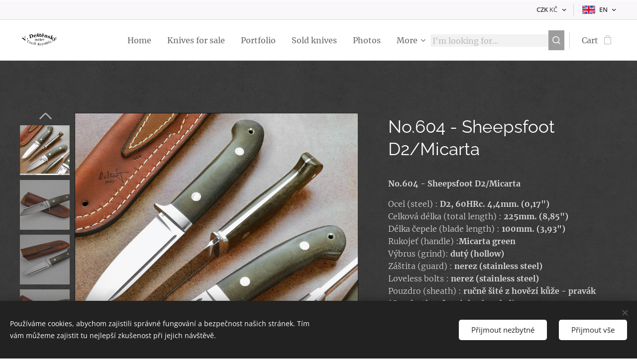

--- FILE ---
content_type: text/html; charset=UTF-8
request_url: https://www.vdknife.cz/p/no-604-sheepsfoot-d2-micarta1/
body_size: 23937
content:
<!DOCTYPE html>
<html class="no-js" prefix="og: https://ogp.me/ns#" lang="en">
<head><link rel="preconnect" href="https://duyn491kcolsw.cloudfront.net" crossorigin><link rel="preconnect" href="https://fonts.gstatic.com" crossorigin><meta charset="utf-8"><link rel="shortcut icon" href="https://fb93a0d8d5.clvaw-cdnwnd.com/f160eae2d326f94320aff2ed5f1d276d/200000533-13a0413a05/Logo%20eshop%201.ico?ph=fb93a0d8d5"><link rel="apple-touch-icon" href="https://fb93a0d8d5.clvaw-cdnwnd.com/f160eae2d326f94320aff2ed5f1d276d/200000533-13a0413a05/Logo%20eshop%201.ico?ph=fb93a0d8d5"><link rel="icon" href="https://fb93a0d8d5.clvaw-cdnwnd.com/f160eae2d326f94320aff2ed5f1d276d/200000533-13a0413a05/Logo%20eshop%201.ico?ph=fb93a0d8d5">
    <meta http-equiv="X-UA-Compatible" content="IE=edge">
    <title>No.604 - Sheepsfoot D2/Micarta :: vdknife</title>
    <meta name="viewport" content="width=device-width,initial-scale=1">
    <meta name="msapplication-tap-highlight" content="no">
    
    <link href="https://duyn491kcolsw.cloudfront.net/files/0r/0rk/0rklmm.css?ph=fb93a0d8d5" media="print" rel="stylesheet">
    <link href="https://duyn491kcolsw.cloudfront.net/files/2e/2e5/2e5qgh.css?ph=fb93a0d8d5" media="screen and (min-width:100000em)" rel="stylesheet" data-type="cq" disabled>
    <link rel="stylesheet" href="https://duyn491kcolsw.cloudfront.net/files/45/45b/45boco.css?ph=fb93a0d8d5"><link rel="stylesheet" href="https://duyn491kcolsw.cloudfront.net/files/4e/4er/4ersdq.css?ph=fb93a0d8d5" media="screen and (min-width:37.5em)"><link rel="stylesheet" href="https://duyn491kcolsw.cloudfront.net/files/2v/2vp/2vpyx8.css?ph=fb93a0d8d5" data-wnd_color_scheme_file=""><link rel="stylesheet" href="https://duyn491kcolsw.cloudfront.net/files/34/34q/34qmjb.css?ph=fb93a0d8d5" data-wnd_color_scheme_desktop_file="" media="screen and (min-width:37.5em)" disabled=""><link rel="stylesheet" href="https://duyn491kcolsw.cloudfront.net/files/25/25g/25gfeg.css?ph=fb93a0d8d5" data-wnd_additive_color_file=""><link rel="stylesheet" href="https://duyn491kcolsw.cloudfront.net/files/2v/2v3/2v3eak.css?ph=fb93a0d8d5" data-wnd_typography_file=""><link rel="stylesheet" href="https://duyn491kcolsw.cloudfront.net/files/06/064/064qjh.css?ph=fb93a0d8d5" data-wnd_typography_desktop_file="" media="screen and (min-width:37.5em)" disabled=""><script>(()=>{let e=!1;const t=()=>{if(!e&&window.innerWidth>=600){for(let e=0,t=document.querySelectorAll('head > link[href*="css"][media="screen and (min-width:37.5em)"]');e<t.length;e++)t[e].removeAttribute("disabled");e=!0}};t(),window.addEventListener("resize",t),"container"in document.documentElement.style||fetch(document.querySelector('head > link[data-type="cq"]').getAttribute("href")).then((e=>{e.text().then((e=>{const t=document.createElement("style");document.head.appendChild(t),t.appendChild(document.createTextNode(e)),import("https://duyn491kcolsw.cloudfront.net/client/js.polyfill/container-query-polyfill.modern.js").then((()=>{let e=setInterval((function(){document.body&&(document.body.classList.add("cq-polyfill-loaded"),clearInterval(e))}),100)}))}))}))})()</script>
<link rel="preload stylesheet" href="https://duyn491kcolsw.cloudfront.net/files/2m/2m8/2m8msc.css?ph=fb93a0d8d5" as="style"><meta name="description" content=""><meta name="keywords" content=""><meta name="generator" content="Webnode 2"><meta name="apple-mobile-web-app-capable" content="no"><meta name="apple-mobile-web-app-status-bar-style" content="black"><meta name="format-detection" content="telephone=no">

<meta property="og:url" content="https://vdknife.cz/p/no-604-sheepsfoot-d2-micarta1/"><meta property="og:title" content="No.604 - Sheepsfoot D2/Micarta :: vdknife"><meta property="og:type" content="article"><meta property="og:site_name" content="vdknife"><meta property="og:image" content="https://fb93a0d8d5.clvaw-cdnwnd.com/f160eae2d326f94320aff2ed5f1d276d/200000856-b28a2b28a5/700/No.604.%20hot%20a%20new%20n1.jpeg?ph=fb93a0d8d5"><meta name="robots" content="index,follow"><link rel="canonical" href="https://www.vdknife.cz/p/no-604-sheepsfoot-d2-micarta1/"><script>window.checkAndChangeSvgColor=function(c){try{var a=document.getElementById(c);if(a){c=[["border","borderColor"],["outline","outlineColor"],["color","color"]];for(var h,b,d,f=[],e=0,m=c.length;e<m;e++)if(h=window.getComputedStyle(a)[c[e][1]].replace(/\s/g,"").match(/^rgb[a]?\(([0-9]{1,3}),([0-9]{1,3}),([0-9]{1,3})/i)){b="";for(var g=1;3>=g;g++)b+=("0"+parseInt(h[g],10).toString(16)).slice(-2);"0"===b.charAt(0)&&(d=parseInt(b.substr(0,2),16),d=Math.max(16,d),b=d.toString(16)+b.slice(-4));f.push(c[e][0]+"="+b)}if(f.length){var k=a.getAttribute("data-src"),l=k+(0>k.indexOf("?")?"?":"&")+f.join("&");a.src!=l&&(a.src=l,a.outerHTML=a.outerHTML)}}}catch(n){}};</script></head>
<body class="l wt-product ac-s ac-n l-default l-d-none b-btn-sq b-btn-s-l b-btn-dso b-btn-bw-1 img-d-n img-t-u img-h-o line-solid b-e-ds lbox-l   wnd-s-b hb-on  wnd-fe wnd-multilang wnd-multicurrency wnd-eshop"><noscript>
				<iframe
				 src="https://www.googletagmanager.com/ns.html?id=GTM-542MMSL"
				 height="0"
				 width="0"
				 style="display:none;visibility:hidden"
				 >
				 </iframe>
			</noscript>

<div class="wnd-page l-page cs-gray ac-gsand t-t-fs-m t-t-fw-m t-t-sp-n t-t-d-n t-s-fs-m t-s-fw-l t-s-sp-n t-s-d-n t-p-fs-m t-p-fw-l t-p-sp-n t-h-fs-m t-h-fw-m t-h-sp-n t-bq-fs-m t-bq-fw-m t-bq-sp-n t-bq-d-q t-btn-fw-l t-nav-fw-l t-pd-fw-l t-nav-tt-n">
    <div class="l-w t cf t-04">
        <div class="l-bg cf">
            <div class="s-bg-l">
                
                
            </div>
        </div>
        <header class="l-h cf">
            <div class="sw cf">
	<div class="sw-c cf"><section class="s s-hb cf sc-b   wnd-w-wider wnd-hbc-on wnd-hbl-on">
	<div class="s-w cf">
		<div class="s-o cf">
			<div class="s-bg cf">
                <div class="s-bg-l">
                    
                    
                </div>
			</div>
			<div class="s-c">
                <div class="s-hb-c cf">
                    <div class="hb-si">
                        
                    </div>
                    <div class="hb-ci">
                        
                    </div>
                    <div class="hb-ccy">
                        <div class="hbc">
    <div class="hbc-c">
        <span class="hbc-a">
            <span class="hbc-a-t">
                <span class="ccy-CZK"><strong>CZK</strong> Kč</span>
            </span>
        </span>
        <div class="hbc-i ccy-items">
            <ul class="hbc-i-l">
                <li selected>
                    <span class="ccy-CZK"><strong>CZK</strong> Kč</span>
                </li><li>
                    <a href="/p/no-604-sheepsfoot-d2-micarta1/?currency=EUR"><span class="ccy-EUR"><strong>EUR</strong> €</span></a>
                </li><li>
                    <a href="/p/no-604-sheepsfoot-d2-micarta1/?currency=USD"><span class="ccy-USD"><strong>USD</strong> $</span></a>
                </li>
            </ul>
        </div>
    </div>
</div>
                    </div>
                    <div class="hb-lang">
                        <div class="hbl">
    <div class="hbl-c">
        <span class="hbl-a">
            <span class="hbl-a-t">
                <span class="lang-en">en</span>
            </span>
        </span>
        <div class="hbl-i lang-items">
            <ul class="hbl-i-l">
                <li>
                    <a href="/home/"><span class="lang-cs">cs</span></a>
                </li><li selected>
                    <span class="lang-en">en</span>
                </li>
            </ul>
        </div>
    </div>
</div>
                    </div>
                </div>
			</div>
		</div>
	</div>
</section><section data-space="true" class="s s-hn s-hn-default wnd-mt-classic wnd-na-c logo-classic sc-w   wnd-w-wider wnd-nh-m hm-hidden wnd-nav-border wnd-nav-sticky menu-default">
	<div class="s-w">
		<div class="s-o">

			<div class="s-bg">
                <div class="s-bg-l">
                    
                    
                </div>
			</div>

			<div class="h-w h-f wnd-fixed">

				<div class="n-l">
					<div class="s-c menu-nav">
						<div class="logo-block">
							<div class="b b-l logo logo-default logo-nb playfair-display logo-48 wnd-iar-1-1 b-ls-l" id="wnd_LogoBlock_34651714" data-wnd_mvc_type="wnd.fe.LogoBlock">
	<div class="b-l-c logo-content">
		<a class="b-l-link logo-link" href="/en/">

			<div class="b-l-image logo-image">
				<div class="b-l-image-w logo-image-cell">
                    <picture><source type="image/webp" srcset="https://fb93a0d8d5.clvaw-cdnwnd.com/f160eae2d326f94320aff2ed5f1d276d/200000015-ec0f3ec0f6/450/Nov%C3%A1%20zna%C4%8Dka%20raz%C3%ADtko%20copy%201.webp?ph=fb93a0d8d5 450w, https://fb93a0d8d5.clvaw-cdnwnd.com/f160eae2d326f94320aff2ed5f1d276d/200000015-ec0f3ec0f6/700/Nov%C3%A1%20zna%C4%8Dka%20raz%C3%ADtko%20copy%201.webp?ph=fb93a0d8d5 700w, https://fb93a0d8d5.clvaw-cdnwnd.com/f160eae2d326f94320aff2ed5f1d276d/200000015-ec0f3ec0f6/Nov%C3%A1%20zna%C4%8Dka%20raz%C3%ADtko%20copy%201.webp?ph=fb93a0d8d5 1920w" sizes="(min-width: 600px) 450px, (min-width: 360px) calc(100vw * 0.8), 100vw" ><img src="https://fb93a0d8d5.clvaw-cdnwnd.com/f160eae2d326f94320aff2ed5f1d276d/200000014-bfcb2bfcb4/Nov%C3%A1%20zna%C4%8Dka%20raz%C3%ADtko%20copy%201.png?ph=fb93a0d8d5" alt="" width="1920" height="1459" class="wnd-logo-img" ></picture>
				</div>
			</div>

			

			<div class="b-l-br logo-br"></div>

			<div class="b-l-text logo-text-wrapper">
				<div class="b-l-text-w logo-text">
					<span class="b-l-text-c logo-text-cell"></span>
				</div>
			</div>

		</a>
	</div>
</div>
						</div>

						<div id="menu-slider">
							<div id="menu-block">
								<nav id="menu"><div class="menu-font menu-wrapper">
	<a href="#" class="menu-close" rel="nofollow" title="Close Menu"></a>
	<ul role="menubar" aria-label="Menu" class="level-1">
		<li role="none" class="wnd-homepage">
			<a class="menu-item" role="menuitem" href="/en/"><span class="menu-item-text">Home</span></a>
			
		</li><li role="none">
			<a class="menu-item" role="menuitem" href="/en-knives-for-sale/"><span class="menu-item-text">Knives for sale</span></a>
			
		</li><li role="none">
			<a class="menu-item" role="menuitem" href="/en/portfolio/"><span class="menu-item-text">Portfolio</span></a>
			
		</li><li role="none">
			<a class="menu-item" role="menuitem" href="/sold-knives/"><span class="menu-item-text">Sold knives</span></a>
			
		</li><li role="none">
			<a class="menu-item" role="menuitem" href="/en/fotogalerie/"><span class="menu-item-text">Photos</span></a>
			
		</li><li role="none">
			<a class="menu-item" role="menuitem" href="/en/rady-a-tipy/"><span class="menu-item-text">-Advice-Tips-Interest-</span></a>
			
		</li><li role="none">
			<a class="menu-item" role="menuitem" href="/en/kontakt/"><span class="menu-item-text">Contact</span></a>
			
		</li>
	</ul>
	<span class="more-text">More</span>
</div></nav>
							</div>
						</div>

						<div class="cart-and-mobile">
							<div class="search">
    <div class="search-app"></div>
</div>
							<div class="cart cf">
	<div class="cart-content">
		<a href="/en/cart/">
			<div class="cart-content-link">
				<div class="cart-text"><span>Cart</span></div>
				<div class="cart-piece-count" data-count="0" data-wnd_cart_part="count">0</div>
				<div class="cart-piece-text" data-wnd_cart_part="text"></div>
				<div class="cart-price" data-wnd_cart_part="price">0 Kč</div>
			</div>
		</a>
	</div>
</div>

							<div id="menu-mobile">
								<a href="#" id="menu-submit"><span></span>Menu</a>
							</div>
						</div>

					</div>
				</div>

			</div>

		</div>
	</div>
</section></div>
</div>
        </header>
        <main class="l-m cf">
            <div class="sw cf">
	<div class="sw-c cf"><section class="s s-hm s-hm-hidden wnd-h-hidden cf sc-w   hn-default"></section><section data-space="true" class="s s-ed cf sc-m wnd-background-pattern  wnd-w-wider wnd-s-higher wnd-h-auto">
	<div class="s-w cf">
		<div class="s-o s-fs cf">
			<div class="s-bg cf">
                <div class="s-bg-l wnd-background-pattern  bgpos-center-center bgatt-scroll" style="background-image:url('https://duyn491kcolsw.cloudfront.net/files/16/166/166hll.png?ph=fb93a0d8d5')">
                    
                    
                </div>
			</div>
			<div class="s-c s-fs cf">
				<div class="b-e b-e-d b b-s cf wnd-out-of-stock" data-wnd_product_item="200000051" data-wnd_product_data="{&quot;id&quot;:200000051,&quot;name&quot;:&quot;No.604 - Sheepsfoot D2\/Micarta&quot;,&quot;image&quot;:[&quot;https:\/\/fb93a0d8d5.clvaw-cdnwnd.com\/f160eae2d326f94320aff2ed5f1d276d\/200000856-b28a2b28a5\/450\/No.604.%20hot%20a%20new%20n1.jpeg?ph=fb93a0d8d5&quot;,&quot;https:\/\/fb93a0d8d5.clvaw-cdnwnd.com\/f160eae2d326f94320aff2ed5f1d276d\/200000856-b28a2b28a5\/No.604.%20hot%20a%20new%20n1.jpeg?ph=fb93a0d8d5&quot;],&quot;detail_url&quot;:&quot;\/p\/no-604-sheepsfoot-d2-micarta1\/&quot;,&quot;category&quot;:&quot;Hunting knives\/Sold knives&quot;,&quot;list_position&quot;:0,&quot;price&quot;:0,&quot;comparative_price&quot;:0,&quot;out_of_stock&quot;:true,&quot;availability&quot;:&quot;DO_NOT_SHOW&quot;,&quot;variants&quot;:[],&quot;variants_active&quot;:false}" data-wnd-price-info-template="&lt;span class=&quot;prd-price-info&quot;&gt;&lt;span class=&quot;prd-price-info-c&quot;&gt;{value}&lt;/span&gt;&lt;/span&gt;">
    <form class="cf" action="" method="post" data-wnd_sys_form="add-to-cart">

        <div class="b-e-d-head b-e-d-right">
            <h1 class="b-e-d-title cf"><span class="prd-title">
	<span class="prd-title-c">No.604 - Sheepsfoot D2/Micarta</span>
</span></h1>
        </div>

        <div class="b-e-d-ribbons cf">
            <span class="prd-label prd-out-of-stock">
	<span class="prd-label-c prd-out-of-stock-c">Out of stock</span>
</span>
            <span class="prd-label">
	<span class="prd-label-c"></span>
</span>
        </div>

        <div class="b-e-d-gal b-e-d-left">
            <div class="prd-gal cf" id="wnd_ProductGalleryBlock_417514117" data-slideshow="true">
	<div class="prd-gal-c cf">
		<ul class="prd-gal-list cf">
			<li class="prd-gal-photo wnd-orientation-portrait">
				<a class="prd-gal-link litebox" data-litebox-group="gallery" data-litebox-text="" href="https://fb93a0d8d5.clvaw-cdnwnd.com/f160eae2d326f94320aff2ed5f1d276d/200000856-b28a2b28a5/No.604.%20hot%20a%20new%20n1.jpeg?ph=fb93a0d8d5" width="1800" height="1837">
					<div class="prd-gal-img cf">
						<div class="prd-gal-img-pos">
                            <picture><source type="image/webp" srcset="https://fb93a0d8d5.clvaw-cdnwnd.com/f160eae2d326f94320aff2ed5f1d276d/200000857-626eb626ee/450/No.604.%20hot%20a%20new%20n1.webp?ph=fb93a0d8d5 441w, https://fb93a0d8d5.clvaw-cdnwnd.com/f160eae2d326f94320aff2ed5f1d276d/200000857-626eb626ee/700/No.604.%20hot%20a%20new%20n1.webp?ph=fb93a0d8d5 686w, https://fb93a0d8d5.clvaw-cdnwnd.com/f160eae2d326f94320aff2ed5f1d276d/200000857-626eb626ee/No.604.%20hot%20a%20new%20n1.webp?ph=fb93a0d8d5 1800w" sizes="(min-width: 768px) 60vw, 100vw" ><img src="https://fb93a0d8d5.clvaw-cdnwnd.com/f160eae2d326f94320aff2ed5f1d276d/200000856-b28a2b28a5/No.604.%20hot%20a%20new%20n1.jpeg?ph=fb93a0d8d5" alt="" width="1800" height="1837" loading="lazy" ></picture>
						</div>
					</div>
					<div class="prd-gal-title cf"><span></span></div>
				</a>
			</li><li class="prd-gal-photo wnd-orientation-landscape">
				<a class="prd-gal-link litebox" data-litebox-group="gallery" data-litebox-text="" href="https://fb93a0d8d5.clvaw-cdnwnd.com/f160eae2d326f94320aff2ed5f1d276d/200000209-1e8d81e8d9/DSCF8241.jpeg?ph=fb93a0d8d5" width="1800" height="1200">
					<div class="prd-gal-img cf">
						<div class="prd-gal-img-pos">
                            <picture><source type="image/webp" srcset="https://fb93a0d8d5.clvaw-cdnwnd.com/f160eae2d326f94320aff2ed5f1d276d/200000211-58d4958d4b/450/DSCF8241.webp?ph=fb93a0d8d5 450w, https://fb93a0d8d5.clvaw-cdnwnd.com/f160eae2d326f94320aff2ed5f1d276d/200000211-58d4958d4b/700/DSCF8241.webp?ph=fb93a0d8d5 700w, https://fb93a0d8d5.clvaw-cdnwnd.com/f160eae2d326f94320aff2ed5f1d276d/200000211-58d4958d4b/DSCF8241.webp?ph=fb93a0d8d5 1800w" sizes="(min-width: 768px) 60vw, 100vw" ><img src="https://fb93a0d8d5.clvaw-cdnwnd.com/f160eae2d326f94320aff2ed5f1d276d/200000209-1e8d81e8d9/DSCF8241.jpeg?ph=fb93a0d8d5" alt="" width="1800" height="1200" loading="lazy" ></picture>
						</div>
					</div>
					<div class="prd-gal-title cf"><span></span></div>
				</a>
			</li><li class="prd-gal-photo wnd-orientation-landscape">
				<a class="prd-gal-link litebox" data-litebox-group="gallery" data-litebox-text="" href="https://fb93a0d8d5.clvaw-cdnwnd.com/f160eae2d326f94320aff2ed5f1d276d/200000210-a7343a7345/DSCF8249.jpeg?ph=fb93a0d8d5" width="1800" height="1200">
					<div class="prd-gal-img cf">
						<div class="prd-gal-img-pos">
                            <picture><source type="image/webp" srcset="https://fb93a0d8d5.clvaw-cdnwnd.com/f160eae2d326f94320aff2ed5f1d276d/200000215-ce52ece52f/450/DSCF8249.webp?ph=fb93a0d8d5 450w, https://fb93a0d8d5.clvaw-cdnwnd.com/f160eae2d326f94320aff2ed5f1d276d/200000215-ce52ece52f/700/DSCF8249.webp?ph=fb93a0d8d5 700w, https://fb93a0d8d5.clvaw-cdnwnd.com/f160eae2d326f94320aff2ed5f1d276d/200000215-ce52ece52f/DSCF8249.webp?ph=fb93a0d8d5 1800w" sizes="(min-width: 768px) 60vw, 100vw" ><img src="https://fb93a0d8d5.clvaw-cdnwnd.com/f160eae2d326f94320aff2ed5f1d276d/200000210-a7343a7345/DSCF8249.jpeg?ph=fb93a0d8d5" alt="" width="1800" height="1200" loading="lazy" ></picture>
						</div>
					</div>
					<div class="prd-gal-title cf"><span></span></div>
				</a>
			</li><li class="prd-gal-photo wnd-orientation-landscape">
				<a class="prd-gal-link litebox" data-litebox-group="gallery" data-litebox-text="" href="https://fb93a0d8d5.clvaw-cdnwnd.com/f160eae2d326f94320aff2ed5f1d276d/200000212-63af663af8/DSCF8251.jpeg?ph=fb93a0d8d5" width="1800" height="1200">
					<div class="prd-gal-img cf">
						<div class="prd-gal-img-pos">
                            <picture><source type="image/webp" srcset="https://fb93a0d8d5.clvaw-cdnwnd.com/f160eae2d326f94320aff2ed5f1d276d/200000216-c06a7c06a9/450/DSCF8251.webp?ph=fb93a0d8d5 450w, https://fb93a0d8d5.clvaw-cdnwnd.com/f160eae2d326f94320aff2ed5f1d276d/200000216-c06a7c06a9/700/DSCF8251.webp?ph=fb93a0d8d5 700w, https://fb93a0d8d5.clvaw-cdnwnd.com/f160eae2d326f94320aff2ed5f1d276d/200000216-c06a7c06a9/DSCF8251.webp?ph=fb93a0d8d5 1800w" sizes="(min-width: 768px) 60vw, 100vw" ><img src="https://fb93a0d8d5.clvaw-cdnwnd.com/f160eae2d326f94320aff2ed5f1d276d/200000212-63af663af8/DSCF8251.jpeg?ph=fb93a0d8d5" alt="" width="1800" height="1200" loading="lazy" ></picture>
						</div>
					</div>
					<div class="prd-gal-title cf"><span></span></div>
				</a>
			</li><li class="prd-gal-photo wnd-orientation-landscape">
				<a class="prd-gal-link litebox" data-litebox-group="gallery" data-litebox-text="" href="https://fb93a0d8d5.clvaw-cdnwnd.com/f160eae2d326f94320aff2ed5f1d276d/200000213-6a5186a51a/DSCF8256.jpeg?ph=fb93a0d8d5" width="1800" height="1200">
					<div class="prd-gal-img cf">
						<div class="prd-gal-img-pos">
                            <picture><source type="image/webp" srcset="https://fb93a0d8d5.clvaw-cdnwnd.com/f160eae2d326f94320aff2ed5f1d276d/200000217-eff45eff47/450/DSCF8256.webp?ph=fb93a0d8d5 450w, https://fb93a0d8d5.clvaw-cdnwnd.com/f160eae2d326f94320aff2ed5f1d276d/200000217-eff45eff47/700/DSCF8256.webp?ph=fb93a0d8d5 700w, https://fb93a0d8d5.clvaw-cdnwnd.com/f160eae2d326f94320aff2ed5f1d276d/200000217-eff45eff47/DSCF8256.webp?ph=fb93a0d8d5 1800w" sizes="(min-width: 768px) 60vw, 100vw" ><img src="https://fb93a0d8d5.clvaw-cdnwnd.com/f160eae2d326f94320aff2ed5f1d276d/200000213-6a5186a51a/DSCF8256.jpeg?ph=fb93a0d8d5" alt="" width="1800" height="1200" loading="lazy" ></picture>
						</div>
					</div>
					<div class="prd-gal-title cf"><span></span></div>
				</a>
			</li><li class="prd-gal-photo wnd-orientation-landscape">
				<a class="prd-gal-link litebox" data-litebox-group="gallery" data-litebox-text="" href="https://fb93a0d8d5.clvaw-cdnwnd.com/f160eae2d326f94320aff2ed5f1d276d/200000214-9ddae9ddaf/DSCF8259.jpeg?ph=fb93a0d8d5" width="1800" height="1200">
					<div class="prd-gal-img cf">
						<div class="prd-gal-img-pos">
                            <picture><source type="image/webp" srcset="https://fb93a0d8d5.clvaw-cdnwnd.com/f160eae2d326f94320aff2ed5f1d276d/200000218-1c3e11c3e2/450/DSCF8259.webp?ph=fb93a0d8d5 450w, https://fb93a0d8d5.clvaw-cdnwnd.com/f160eae2d326f94320aff2ed5f1d276d/200000218-1c3e11c3e2/700/DSCF8259.webp?ph=fb93a0d8d5 700w, https://fb93a0d8d5.clvaw-cdnwnd.com/f160eae2d326f94320aff2ed5f1d276d/200000218-1c3e11c3e2/DSCF8259.webp?ph=fb93a0d8d5 1800w" sizes="(min-width: 768px) 60vw, 100vw" ><img src="https://fb93a0d8d5.clvaw-cdnwnd.com/f160eae2d326f94320aff2ed5f1d276d/200000214-9ddae9ddaf/DSCF8259.jpeg?ph=fb93a0d8d5" alt="" width="1800" height="1200" loading="lazy" ></picture>
						</div>
					</div>
					<div class="prd-gal-title cf"><span></span></div>
				</a>
			</li>
		</ul>
	</div>

	<div class="prd-gal-nav dots cf">
		<div class="prd-gal-nav-arrow-prev prd-gal-nav-arrow">
			<div class="prd-gal-nav-arrow-submit"></div>
		</div>

		<div class="prd-gal-nav-c dots-content cf"></div>

		<div class="prd-gal-nav-arrow-next prd-gal-nav-arrow">
			<div class="prd-gal-nav-arrow-submit"></div>
		</div>
	</div>

	
</div>
        </div>

        <div class="b-e-d-c b-e-d-right">
            <div class="b-text text prd-text">
	<div class="prd-text-c"><p><strong>No.604 - Sheepsfoot D2/Micarta</strong></p>
<p>Ocel (steel) : <strong>D2, 60HRc. 4,4mm. (0,17")</strong> <br>Celková délka (total length) : <strong>225mm. (8,85")</strong> <br>Délka čepele (blade length) : <strong>100mm. (3,93")</strong> <br>Rukojeť (handle) :<strong>Micarta green</strong> <br>Výbrus (grind): <strong>dutý (hollow)</strong> <br>Záštita (guard) : <strong>nerez (stainless steel)</strong> <br>Loveless bolts : <strong>nerez (stainless steel)</strong> <br>Pouzdro (sheath) : <strong>ručně šité z hovězí kůže - pravák (Cow leather for right-handed)</strong></p><p></p></div>
</div>
            
            <div class="b-e-d-price cf">
                <span class="prd-price">
	<span class="prd-price-pref-text wnd-product-prefix-text"></span><span class="prd-price-pref"></span><span class="prd-price-c wnd-product-price">0</span><span class="prd-price-suf">&nbsp;Kč</span><span class="prd-price-suf-text wnd-product-suffix-text"></span>
</span>
                <span class="prd-price prd-price-com wnd-product-comparative-price-area wnd-empty" style="display:none">
	<span class="prd-price-pref"></span><span class="prd-price-c wnd-product-comparative-price-content">0</span><span class="prd-price-suf">&nbsp;Kč</span>
</span>
            </div>
            <div class="b-e-d-price b-e-d-price-info" data-wnd-identifier="wnd-price-info-container">
                
                
                
                
                
            </div>
            <div class="b-e-d-stock b-e-d-stock-info" data-wnd-identifier="wnd-stock-info-container">
                <span class="prd-stock-info" data-wnd-identifier="wnd-stock-info">
    <span class="wt-bold"></span>
</span>
            </div>

            <div class="b-e-d-submit cf">
                <div class="prd-crt b-btn b-btn-3 b-btn-atc b-btn-i-left b-btn-i-atc wnd-fixed cf">
                    <button class="b-btn-l b-btn-fixed" type="submit" name="send" value="wnd_ProductDetailFormBlock_948181699" disabled data-wnd_add_to_cart_button>
                        <span class="b-btn-t">Add to cart</span>
                        <span class="b-btn-a-l">
							<span class="loader"></span>
						</span>
                        <span class="b-btn-a-a">
							<span class="checked"></span>
							Added to cart
						</span>
                        <span class="b-btn-ofs">Out of stock</span>
                    </button>
                </div>
            </div>
        </div>

        <input type="hidden" name="id" value="200000051">

    </form>
</div>
				<div class="ez cf wnd-no-cols">
	<div class="ez-c"><div class="b b-html b-s">
	<div class="b-c">
		<iframe width="560" height="315" src="https://www.youtube.com/embed/I7LSquDhQK4?si=3qsc7_iRIZZmkt3h" title="YouTube video player" frameborder="0" allow="accelerometer; autoplay; clipboard-write; encrypted-media; gyroscope; picture-in-picture; web-share" allowfullscreen=""></iframe>
	</div>
</div><div class="b b-s b-hr-line line-auto">
    <hr class="line-style line-color">
</div><div class="b-e b-e-g b-e-car not-loaded b b-s grid-5" id="wnd_ProductsZone_620642011" data-wnd_mvc_type="wnd.pc.ProductsZone">
	<div class="b-e-c">

		<div class="b-e-w">
			<div class="b-e-w-correct">
				<div class="b-e-box">

					<article class="item original">
						<div class="item-wrapper">
							<a href="/p/no-747-drop-point-n690co-richlite-brown1/" data-wnd_product_item_data="{&quot;id&quot;:200000699,&quot;name&quot;:&quot;No.747 - Drop Point N690Co\/richlite brown&quot;,&quot;image&quot;:[&quot;https:\/\/fb93a0d8d5.clvaw-cdnwnd.com\/f160eae2d326f94320aff2ed5f1d276d\/200001501-39e1c39e1d\/450\/DSCF7337.jpeg?ph=fb93a0d8d5&quot;,&quot;https:\/\/fb93a0d8d5.clvaw-cdnwnd.com\/f160eae2d326f94320aff2ed5f1d276d\/200001501-39e1c39e1d\/DSCF7337.jpeg?ph=fb93a0d8d5&quot;],&quot;detail_url&quot;:&quot;\/p\/no-747-drop-point-n690co-richlite-brown1\/&quot;,&quot;category&quot;:&quot;Knives for sale\/Hunting knives&quot;,&quot;list_position&quot;:0,&quot;price&quot;:&quot;8200.0000&quot;,&quot;dual_currency&quot;:null}">
								<div class="item-media"><div class="b-tb wnd-orientation-landscape" id="wnd_ThumbnailBlock_2cq930sprfu000000000000000">
    <picture><source type="image/jpeg" srcset="https://fb93a0d8d5.clvaw-cdnwnd.com/f160eae2d326f94320aff2ed5f1d276d/200001503-a7df8a7dfa/450/DSCF7337.webp?ph=fb93a0d8d5 450w, https://fb93a0d8d5.clvaw-cdnwnd.com/f160eae2d326f94320aff2ed5f1d276d/200001503-a7df8a7dfa/700/DSCF7337.webp?ph=fb93a0d8d5 700w, https://fb93a0d8d5.clvaw-cdnwnd.com/f160eae2d326f94320aff2ed5f1d276d/200001503-a7df8a7dfa/DSCF7337.webp?ph=fb93a0d8d5 1920w" sizes="(min-width: 768px) calc(100vw * 0.3), (min-width: 320px) calc(100vw * 0.5), 100vw" ><img src="https://fb93a0d8d5.clvaw-cdnwnd.com/f160eae2d326f94320aff2ed5f1d276d/200001501-39e1c39e1d/DSCF7337.jpeg?ph=fb93a0d8d5" alt="" width="1920" height="1279" loading="lazy" ></picture>
</div></div>
								<div class="item-head">
									<h2 class="item-title"><span class="prd-title">
	<span class="prd-title-c">No.747 - Drop Point N690Co/richlite brown</span>
</span></h2>
									<div class="item-labels label-small">
										<span class="prd-label prd-out-of-stock">
	<span class="prd-label-c prd-out-of-stock-c"></span>
</span>
										<span class="prd-label">
	<span class="prd-label-c"></span>
</span>
									</div>
									<div class="item-price">
										<span class="prd-price">
	<span class="prd-price-pref-text wnd-product-prefix-text"></span><span class="prd-price-pref"></span><span class="prd-price-c wnd-product-price">8,200</span><span class="prd-price-suf">&nbsp;Kč</span><span class="prd-price-suf-text wnd-product-suffix-text"></span>
</span>
										<span class="prd-price prd-price-com wnd-product-comparative-price-area wnd-empty" style="display:none">
	<span class="prd-price-pref"></span><span class="prd-price-c wnd-product-comparative-price-content">0</span><span class="prd-price-suf">&nbsp;Kč</span>
</span>
										
									</div>
								</div>
							</a>
						</div>
					</article><article class="item original">
						<div class="item-wrapper">
							<a href="/p/no-746-drop-point-n690co-richlite-red1/" data-wnd_product_item_data="{&quot;id&quot;:200000697,&quot;name&quot;:&quot;No.746 - Drop Point N690Co\/richlite red&quot;,&quot;image&quot;:[&quot;https:\/\/fb93a0d8d5.clvaw-cdnwnd.com\/f160eae2d326f94320aff2ed5f1d276d\/200001480-1c1721c174\/450\/DSCF7324.jpeg?ph=fb93a0d8d5&quot;,&quot;https:\/\/fb93a0d8d5.clvaw-cdnwnd.com\/f160eae2d326f94320aff2ed5f1d276d\/200001480-1c1721c174\/DSCF7324.jpeg?ph=fb93a0d8d5&quot;],&quot;detail_url&quot;:&quot;\/p\/no-746-drop-point-n690co-richlite-red1\/&quot;,&quot;category&quot;:&quot;Knives for sale\/Hunting knives&quot;,&quot;list_position&quot;:1,&quot;price&quot;:&quot;8200.0000&quot;,&quot;dual_currency&quot;:null}">
								<div class="item-media"><div class="b-tb wnd-orientation-landscape" id="wnd_ThumbnailBlock_2hjhu026l7u000000000000000">
    <picture><source type="image/jpeg" srcset="https://fb93a0d8d5.clvaw-cdnwnd.com/f160eae2d326f94320aff2ed5f1d276d/200001484-66e6566e66/450/DSCF7324.webp?ph=fb93a0d8d5 450w, https://fb93a0d8d5.clvaw-cdnwnd.com/f160eae2d326f94320aff2ed5f1d276d/200001484-66e6566e66/700/DSCF7324.webp?ph=fb93a0d8d5 700w, https://fb93a0d8d5.clvaw-cdnwnd.com/f160eae2d326f94320aff2ed5f1d276d/200001484-66e6566e66/DSCF7324.webp?ph=fb93a0d8d5 1920w" sizes="(min-width: 768px) calc(100vw * 0.3), (min-width: 320px) calc(100vw * 0.5), 100vw" ><img src="https://fb93a0d8d5.clvaw-cdnwnd.com/f160eae2d326f94320aff2ed5f1d276d/200001480-1c1721c174/DSCF7324.jpeg?ph=fb93a0d8d5" alt="" width="1920" height="1279" loading="lazy" ></picture>
</div></div>
								<div class="item-head">
									<h2 class="item-title"><span class="prd-title">
	<span class="prd-title-c">No.746 - Drop Point N690Co/richlite red</span>
</span></h2>
									<div class="item-labels label-small">
										<span class="prd-label prd-out-of-stock">
	<span class="prd-label-c prd-out-of-stock-c"></span>
</span>
										<span class="prd-label">
	<span class="prd-label-c"></span>
</span>
									</div>
									<div class="item-price">
										<span class="prd-price">
	<span class="prd-price-pref-text wnd-product-prefix-text"></span><span class="prd-price-pref"></span><span class="prd-price-c wnd-product-price">8,200</span><span class="prd-price-suf">&nbsp;Kč</span><span class="prd-price-suf-text wnd-product-suffix-text"></span>
</span>
										<span class="prd-price prd-price-com wnd-product-comparative-price-area wnd-empty" style="display:none">
	<span class="prd-price-pref"></span><span class="prd-price-c wnd-product-comparative-price-content">0</span><span class="prd-price-suf">&nbsp;Kč</span>
</span>
										
									</div>
								</div>
							</a>
						</div>
					</article><article class="item original">
						<div class="item-wrapper">
							<a href="/p/no-739-semi-skinner1/" data-wnd_product_item_data="{&quot;id&quot;:200000666,&quot;name&quot;:&quot;No.739 - Semi Skinner N690Co\/Micarta&quot;,&quot;image&quot;:[&quot;https:\/\/fb93a0d8d5.clvaw-cdnwnd.com\/f160eae2d326f94320aff2ed5f1d276d\/200001467-6f1a56f1a6\/450\/DSCF7172.jpeg?ph=fb93a0d8d5&quot;,&quot;https:\/\/fb93a0d8d5.clvaw-cdnwnd.com\/f160eae2d326f94320aff2ed5f1d276d\/200001467-6f1a56f1a6\/DSCF7172.jpeg?ph=fb93a0d8d5&quot;],&quot;detail_url&quot;:&quot;\/p\/no-739-semi-skinner1\/&quot;,&quot;category&quot;:&quot;Knives for sale\/Hunting knives&quot;,&quot;list_position&quot;:2,&quot;price&quot;:&quot;7800.0000&quot;,&quot;dual_currency&quot;:null}">
								<div class="item-media"><div class="b-tb wnd-orientation-landscape" id="wnd_ThumbnailBlock_2qdsfif13b8g00000000000000">
    <picture><source type="image/jpeg" srcset="https://fb93a0d8d5.clvaw-cdnwnd.com/f160eae2d326f94320aff2ed5f1d276d/200001470-1449b1449d/450/DSCF7172.webp?ph=fb93a0d8d5 450w, https://fb93a0d8d5.clvaw-cdnwnd.com/f160eae2d326f94320aff2ed5f1d276d/200001470-1449b1449d/700/DSCF7172.webp?ph=fb93a0d8d5 700w, https://fb93a0d8d5.clvaw-cdnwnd.com/f160eae2d326f94320aff2ed5f1d276d/200001470-1449b1449d/DSCF7172.webp?ph=fb93a0d8d5 1920w" sizes="(min-width: 768px) calc(100vw * 0.3), (min-width: 320px) calc(100vw * 0.5), 100vw" ><img src="https://fb93a0d8d5.clvaw-cdnwnd.com/f160eae2d326f94320aff2ed5f1d276d/200001467-6f1a56f1a6/DSCF7172.jpeg?ph=fb93a0d8d5" alt="" width="1920" height="1279" loading="lazy" ></picture>
</div></div>
								<div class="item-head">
									<h2 class="item-title"><span class="prd-title">
	<span class="prd-title-c">No.739 - Semi Skinner N690Co/Micarta</span>
</span></h2>
									<div class="item-labels label-small">
										<span class="prd-label prd-out-of-stock">
	<span class="prd-label-c prd-out-of-stock-c"></span>
</span>
										<span class="prd-label">
	<span class="prd-label-c"></span>
</span>
									</div>
									<div class="item-price">
										<span class="prd-price">
	<span class="prd-price-pref-text wnd-product-prefix-text"></span><span class="prd-price-pref"></span><span class="prd-price-c wnd-product-price">7,800</span><span class="prd-price-suf">&nbsp;Kč</span><span class="prd-price-suf-text wnd-product-suffix-text"></span>
</span>
										<span class="prd-price prd-price-com wnd-product-comparative-price-area wnd-empty" style="display:none">
	<span class="prd-price-pref"></span><span class="prd-price-c wnd-product-comparative-price-content">0</span><span class="prd-price-suf">&nbsp;Kč</span>
</span>
										
									</div>
								</div>
							</a>
						</div>
					</article><article class="item original">
						<div class="item-wrapper">
							<a href="/p/no-717-edc-d2-wenge1/" data-wnd_product_item_data="{&quot;id&quot;:200000582,&quot;name&quot;:&quot;No.717 - EDC D2\/Wenge&quot;,&quot;image&quot;:[&quot;https:\/\/fb93a0d8d5.clvaw-cdnwnd.com\/f160eae2d326f94320aff2ed5f1d276d\/200001243-0792307925\/450\/DSCF6269.jpeg?ph=fb93a0d8d5&quot;,&quot;https:\/\/fb93a0d8d5.clvaw-cdnwnd.com\/f160eae2d326f94320aff2ed5f1d276d\/200001243-0792307925\/DSCF6269.jpeg?ph=fb93a0d8d5&quot;],&quot;detail_url&quot;:&quot;\/p\/no-717-edc-d2-wenge1\/&quot;,&quot;category&quot;:&quot;Knives for sale\/EDC&quot;,&quot;list_position&quot;:3,&quot;price&quot;:&quot;6650.0000&quot;,&quot;dual_currency&quot;:null}">
								<div class="item-media"><div class="b-tb wnd-orientation-landscape" id="wnd_ThumbnailBlock_5v79t86os9c000000000000000">
    <picture><source type="image/jpeg" srcset="https://fb93a0d8d5.clvaw-cdnwnd.com/f160eae2d326f94320aff2ed5f1d276d/200001248-2de8e2de90/450/DSCF6269.webp?ph=fb93a0d8d5 450w, https://fb93a0d8d5.clvaw-cdnwnd.com/f160eae2d326f94320aff2ed5f1d276d/200001248-2de8e2de90/700/DSCF6269.webp?ph=fb93a0d8d5 700w, https://fb93a0d8d5.clvaw-cdnwnd.com/f160eae2d326f94320aff2ed5f1d276d/200001248-2de8e2de90/DSCF6269.webp?ph=fb93a0d8d5 1920w" sizes="(min-width: 768px) calc(100vw * 0.3), (min-width: 320px) calc(100vw * 0.5), 100vw" ><img src="https://fb93a0d8d5.clvaw-cdnwnd.com/f160eae2d326f94320aff2ed5f1d276d/200001243-0792307925/DSCF6269.jpeg?ph=fb93a0d8d5" alt="" width="1920" height="1279" loading="lazy" ></picture>
</div></div>
								<div class="item-head">
									<h2 class="item-title"><span class="prd-title">
	<span class="prd-title-c">No.717 - EDC D2/Wenge</span>
</span></h2>
									<div class="item-labels label-small">
										<span class="prd-label prd-out-of-stock">
	<span class="prd-label-c prd-out-of-stock-c"></span>
</span>
										<span class="prd-label">
	<span class="prd-label-c"></span>
</span>
									</div>
									<div class="item-price">
										<span class="prd-price">
	<span class="prd-price-pref-text wnd-product-prefix-text"></span><span class="prd-price-pref"></span><span class="prd-price-c wnd-product-price">6,650</span><span class="prd-price-suf">&nbsp;Kč</span><span class="prd-price-suf-text wnd-product-suffix-text"></span>
</span>
										<span class="prd-price prd-price-com wnd-product-comparative-price-area wnd-empty" style="display:none">
	<span class="prd-price-pref"></span><span class="prd-price-c wnd-product-comparative-price-content">0</span><span class="prd-price-suf">&nbsp;Kč</span>
</span>
										
									</div>
								</div>
							</a>
						</div>
					</article><article class="item original">
						<div class="item-wrapper">
							<a href="/p/en-no-707-semi-skinner-d2-micarta/" data-wnd_product_item_data="{&quot;id&quot;:200000524,&quot;name&quot;:&quot;No.707 - Semi Skinner D2\/Micarta&quot;,&quot;image&quot;:[&quot;https:\/\/fb93a0d8d5.clvaw-cdnwnd.com\/f160eae2d326f94320aff2ed5f1d276d\/200001099-9afbc9afbe\/450\/DSCF4604.jpeg?ph=fb93a0d8d5&quot;,&quot;https:\/\/fb93a0d8d5.clvaw-cdnwnd.com\/f160eae2d326f94320aff2ed5f1d276d\/200001099-9afbc9afbe\/DSCF4604.jpeg?ph=fb93a0d8d5&quot;],&quot;detail_url&quot;:&quot;\/p\/en-no-707-semi-skinner-d2-micarta\/&quot;,&quot;category&quot;:&quot;Knives for sale\/Hunting knives&quot;,&quot;list_position&quot;:4,&quot;price&quot;:&quot;6700.0000&quot;,&quot;dual_currency&quot;:null}">
								<div class="item-media"><div class="b-tb wnd-orientation-landscape" id="wnd_ThumbnailBlock_1h3d6repm86000000000000000">
    <picture><source type="image/jpeg" srcset="https://fb93a0d8d5.clvaw-cdnwnd.com/f160eae2d326f94320aff2ed5f1d276d/200001100-9d88b9d88c/450/DSCF4604.webp?ph=fb93a0d8d5 450w, https://fb93a0d8d5.clvaw-cdnwnd.com/f160eae2d326f94320aff2ed5f1d276d/200001100-9d88b9d88c/700/DSCF4604.webp?ph=fb93a0d8d5 700w, https://fb93a0d8d5.clvaw-cdnwnd.com/f160eae2d326f94320aff2ed5f1d276d/200001100-9d88b9d88c/DSCF4604.webp?ph=fb93a0d8d5 1920w" sizes="(min-width: 768px) calc(100vw * 0.3), (min-width: 320px) calc(100vw * 0.5), 100vw" ><img src="https://fb93a0d8d5.clvaw-cdnwnd.com/f160eae2d326f94320aff2ed5f1d276d/200001099-9afbc9afbe/DSCF4604.jpeg?ph=fb93a0d8d5" alt="" width="1920" height="1279" loading="lazy" ></picture>
</div></div>
								<div class="item-head">
									<h2 class="item-title"><span class="prd-title">
	<span class="prd-title-c">No.707 - Semi Skinner D2/Micarta</span>
</span></h2>
									<div class="item-labels label-small">
										<span class="prd-label prd-out-of-stock">
	<span class="prd-label-c prd-out-of-stock-c"></span>
</span>
										<span class="prd-label">
	<span class="prd-label-c"></span>
</span>
									</div>
									<div class="item-price">
										<span class="prd-price">
	<span class="prd-price-pref-text wnd-product-prefix-text"></span><span class="prd-price-pref"></span><span class="prd-price-c wnd-product-price">6,700</span><span class="prd-price-suf">&nbsp;Kč</span><span class="prd-price-suf-text wnd-product-suffix-text"></span>
</span>
										<span class="prd-price prd-price-com wnd-product-comparative-price-area wnd-empty" style="display:none">
	<span class="prd-price-pref"></span><span class="prd-price-c wnd-product-comparative-price-content">0</span><span class="prd-price-suf">&nbsp;Kč</span>
</span>
										
									</div>
								</div>
							</a>
						</div>
					</article><article class="item original">
						<div class="item-wrapper">
							<a href="/p/no-433-piker-d2-buffalo-horn-engraved1/" data-wnd_product_item_data="{&quot;id&quot;:200000708,&quot;name&quot;:&quot;No.433 - Piker D2\/Buffalo horn - engraved&quot;,&quot;image&quot;:[&quot;https:\/\/fb93a0d8d5.clvaw-cdnwnd.com\/f160eae2d326f94320aff2ed5f1d276d\/200001504-a37e2a37e4\/450\/DSCF7338.jpeg?ph=fb93a0d8d5&quot;,&quot;https:\/\/fb93a0d8d5.clvaw-cdnwnd.com\/f160eae2d326f94320aff2ed5f1d276d\/200001504-a37e2a37e4\/DSCF7338.jpeg?ph=fb93a0d8d5&quot;],&quot;detail_url&quot;:&quot;\/p\/no-433-piker-d2-buffalo-horn-engraved1\/&quot;,&quot;category&quot;:&quot;Knives for sale\/Hunting knives\/EDC\/Knives from the collection&quot;,&quot;list_position&quot;:5,&quot;price&quot;:&quot;8700.0000&quot;,&quot;dual_currency&quot;:null}">
								<div class="item-media"><div class="b-tb wnd-orientation-landscape" id="wnd_ThumbnailBlock_5s98p1fven4000000000000000">
    <picture><source type="image/jpeg" srcset="https://fb93a0d8d5.clvaw-cdnwnd.com/f160eae2d326f94320aff2ed5f1d276d/200001509-d5ed9d5edb/450/DSCF7338.webp?ph=fb93a0d8d5 450w, https://fb93a0d8d5.clvaw-cdnwnd.com/f160eae2d326f94320aff2ed5f1d276d/200001509-d5ed9d5edb/700/DSCF7338.webp?ph=fb93a0d8d5 700w, https://fb93a0d8d5.clvaw-cdnwnd.com/f160eae2d326f94320aff2ed5f1d276d/200001509-d5ed9d5edb/DSCF7338.webp?ph=fb93a0d8d5 1920w" sizes="(min-width: 768px) calc(100vw * 0.3), (min-width: 320px) calc(100vw * 0.5), 100vw" ><img src="https://fb93a0d8d5.clvaw-cdnwnd.com/f160eae2d326f94320aff2ed5f1d276d/200001504-a37e2a37e4/DSCF7338.jpeg?ph=fb93a0d8d5" alt="" width="1920" height="1279" loading="lazy" ></picture>
</div></div>
								<div class="item-head">
									<h2 class="item-title"><span class="prd-title">
	<span class="prd-title-c">No.433 - Piker D2/Buffalo horn - engraved</span>
</span></h2>
									<div class="item-labels label-small">
										<span class="prd-label prd-out-of-stock">
	<span class="prd-label-c prd-out-of-stock-c"></span>
</span>
										<span class="prd-label">
	<span class="prd-label-c"></span>
</span>
									</div>
									<div class="item-price">
										<span class="prd-price">
	<span class="prd-price-pref-text wnd-product-prefix-text"></span><span class="prd-price-pref"></span><span class="prd-price-c wnd-product-price">8,700</span><span class="prd-price-suf">&nbsp;Kč</span><span class="prd-price-suf-text wnd-product-suffix-text"></span>
</span>
										<span class="prd-price prd-price-com wnd-product-comparative-price-area wnd-empty" style="display:none">
	<span class="prd-price-pref"></span><span class="prd-price-c wnd-product-comparative-price-content">0</span><span class="prd-price-suf">&nbsp;Kč</span>
</span>
										
									</div>
								</div>
							</a>
						</div>
					</article>
				</div>
			</div>
		</div>

		<div class="b-e-car-next eshop-arrow arrow arrow-next">
			<div class="arrow-submit"></div>
		</div>

		<div class="b-e-car-prev eshop-arrow arrow arrow-prev">
			<div class="arrow-submit"></div>
		</div>

		
	</div>
</div><div class="b b-text cf">
	<div class="b-c b-text-c b-s b-s-t60 b-s-b60 b-cs cf"></div>
</div></div>
</div>
			</div>
		</div>
	</div>
</section></div>
</div>
        </main>
        <footer class="l-f cf">
            <div class="sw cf">
	<div class="sw-c cf"><section data-wn-border-element="s-f-border" class="s s-f s-f-double s-f-simple sc-d   wnd-w-wider wnd-s-higher">
	<div class="s-w">
		<div class="s-o">
			<div class="s-bg">
                <div class="s-bg-l">
                    
                    
                </div>
			</div>
			<div class="s-c s-f-l-w s-f-border">
				<div class="s-f-l b-s b-s-t0 b-s-b0">
					<div class="s-f-l-c s-f-l-c-first">
						<div class="s-f-cr"><span class="it b link">
	<span class="it-c"></span>
</span></div>
						<div class="s-f-cr"><span class="it b link">
	<span class="it-c"><a href="https://vdknife.cms.webnode.cz/obchodni-podminky2/" rel="nofollow" target="_blank">Obchodní podmínky</a>&nbsp;|&nbsp;<a href="/pravidla-ochrany-soukromi/">Pravidla ochrany soukromí</a></span>
</span></div>
					</div>
					<div class="s-f-l-c s-f-l-c-last">
						<div class="s-f-sf">
                            <span class="sf b">
<span class="sf-content sf-c link">Vytvořeno službou <a href="https://www.webnode.cz?utm_source=text&amp;utm_medium=footer&amp;utm_campaign=free4&amp;utm_content=wnd2" rel="nofollow noopener" target="_blank">Webnode</a></span>
</span>
                            <span class="sf-cbr link">
    <a href="#" rel="nofollow">Cookies</a>
</span>
                            
                            
                            
                        </div>
                        <div class="s-f-l-c-w">
                            <div class="s-f-lang lang-select cf">
	<div class="s-f-lang-c">
		<span class="s-f-lang-t lang-title"><span class="wt-bold"><span>Languages</span></span></span>
		<div class="s-f-lang-i lang-items">
			<ul class="s-f-lang-list">
				<li class="link">
					<a href="/home/"><span class="lang-cz">Čeština</span></a>
				</li><li class="link">
					<span class="lang-en">English</span>
				</li>
			</ul>
		</div>
	</div>
</div>
                            <div class="s-f-ccy ccy-select cf">
	<div class="s-f-ccy-c">
		<span class="s-f-ccy-t ccy-title"><span class="wt-bold"><span>Currency</span></span></span>
		<div class="s-f-ccy-i ccy-items">
			<ul class="s-f-ccy-list">
				<li class="link">
					<span class="ccy-CZK">CZK Kč</span>
				</li><li class="link">
					<a href="/p/no-604-sheepsfoot-d2-micarta1/?currency=EUR"><span class="ccy-EUR">EUR €</span></a>
				</li><li class="link">
					<a href="/p/no-604-sheepsfoot-d2-micarta1/?currency=USD"><span class="ccy-USD">USD $</span></a>
				</li>
			</ul>
		</div>
	</div>
</div>
                        </div>
					</div>
				</div>
			</div>
		</div>
	</div>
</section></div>
</div>
        </footer>
    </div>
    
</div>
<section class="cb cb-dark" id="cookiebar" style="display:none;" id="cookiebar" style="display:none;">
	<div class="cb-bar cb-scrollable">
		<div class="cb-bar-c">
			<div class="cb-bar-text">Používáme cookies, abychom zajistili správné fungování a bezpečnost našich stránek. Tím vám můžeme zajistit tu nejlepší zkušenost při jejich návštěvě.</div>
			<div class="cb-bar-buttons">
				<button class="cb-button cb-close-basic" data-action="accept-necessary">
					<span class="cb-button-content">Přijmout nezbytné</span>
				</button>
				<button class="cb-button cb-close-basic" data-action="accept-all">
					<span class="cb-button-content">Přijmout vše</span>
				</button>
				
			</div>
		</div>
        <div class="cb-close cb-close-basic" data-action="accept-necessary"></div>
	</div>

	<div class="cb-popup cb-light close">
		<div class="cb-popup-c">
			<div class="cb-popup-head">
				<h3 class="cb-popup-title">Advanced settings</h3>
				<p class="cb-popup-text">Zde můžete upravit své preference ohledně cookies. Následující kategorie můžete povolit či zakázat a svůj výběr uložit.</p>
			</div>
			<div class="cb-popup-options cb-scrollable">
				<div class="cb-option">
					<input class="cb-option-input" type="checkbox" id="necessary" name="necessary" readonly="readonly" disabled="disabled" checked="checked">
                    <div class="cb-option-checkbox"></div>
                    <label class="cb-option-label" for="necessary">Essential cookies</label>
					<div class="cb-option-text">Bez nezbytných cookies se neobejde správné a bezpečné fungování našich stránek a registrační proces na nich.</div>
				</div><div class="cb-option">
					<input class="cb-option-input" type="checkbox" id="functional" name="functional">
                    <div class="cb-option-checkbox"></div>
                    <label class="cb-option-label" for="functional">Functional cookies</label>
					<div class="cb-option-text">Funkční cookies ukládají vaše preference a uzpůsobí podle nich naše stránky.</div>
				</div><div class="cb-option">
					<input class="cb-option-input" type="checkbox" id="performance" name="performance">
                    <div class="cb-option-checkbox"></div>
                    <label class="cb-option-label" for="performance">Performance cookies</label>
					<div class="cb-option-text">Výkonnostní cookies monitorují výkon našich stránek.</div>
				</div><div class="cb-option">
					<input class="cb-option-input" type="checkbox" id="marketing" name="marketing">
                    <div class="cb-option-checkbox"></div>
                    <label class="cb-option-label" for="marketing">Marketing / third party cookies</label>
					<div class="cb-option-text">Díky marketingovým cookies můžeme měřit a analyzovat výkon našeho webu.</div>
				</div>
			</div>
			<div class="cb-popup-footer">
				<button class="cb-button cb-save-popup" data-action="advanced-save">
					<span class="cb-button-content">Save</span>
				</button>
			</div>
			<div class="cb-close cb-close-popup" data-action="close"></div>
		</div>
	</div>
</section>

<script src="https://duyn491kcolsw.cloudfront.net/files/3n/3no/3nov38.js?ph=fb93a0d8d5" crossorigin="anonymous" type="module"></script><script>document.querySelector(".wnd-fe")&&[...document.querySelectorAll(".c")].forEach((e=>{const t=e.querySelector(".b-text:only-child");t&&""===t.querySelector(".b-text-c").innerText&&e.classList.add("column-empty")}))</script>


<script src="https://duyn491kcolsw.cloudfront.net/client.fe/js.compiled/lang.en.2097.js?ph=fb93a0d8d5" crossorigin="anonymous"></script><script src="https://duyn491kcolsw.cloudfront.net/client.fe/js.compiled/compiled.multi.2-2203.js?ph=fb93a0d8d5" crossorigin="anonymous"></script><script>var wnd = wnd || {};wnd.$data = {"image_content_items":{"wnd_ThumbnailBlock_1":{"id":"wnd_ThumbnailBlock_1","type":"wnd.pc.ThumbnailBlock"},"wnd_HeaderSection_header_main_455596319":{"id":"wnd_HeaderSection_header_main_455596319","type":"wnd.pc.HeaderSection"},"wnd_ImageBlock_206174541":{"id":"wnd_ImageBlock_206174541","type":"wnd.pc.ImageBlock"},"wnd_Section_eshop_product_detail_328686542":{"id":"wnd_Section_eshop_product_detail_328686542","type":"wnd.pc.Section"},"wnd_ProductGalleryBlock_417514117":{"id":"wnd_ProductGalleryBlock_417514117","type":"wnd.pc.ProductGalleryBlock"},"wnd_ProductPhotoImageBlock_942269966":{"id":"wnd_ProductPhotoImageBlock_942269966","type":"wnd.pc.ProductPhotoImageBlock"},"wnd_ProductPhotoImageBlock_486693251":{"id":"wnd_ProductPhotoImageBlock_486693251","type":"wnd.pc.ProductPhotoImageBlock"},"wnd_ProductPhotoImageBlock_541308815":{"id":"wnd_ProductPhotoImageBlock_541308815","type":"wnd.pc.ProductPhotoImageBlock"},"wnd_ProductPhotoImageBlock_311918627":{"id":"wnd_ProductPhotoImageBlock_311918627","type":"wnd.pc.ProductPhotoImageBlock"},"wnd_ProductPhotoImageBlock_170991791":{"id":"wnd_ProductPhotoImageBlock_170991791","type":"wnd.pc.ProductPhotoImageBlock"},"wnd_ProductPhotoImageBlock_150469057":{"id":"wnd_ProductPhotoImageBlock_150469057","type":"wnd.pc.ProductPhotoImageBlock"},"wnd_ThumbnailBlock_2cq930sprfu000000000000000":{"id":"wnd_ThumbnailBlock_2cq930sprfu000000000000000","type":"wnd.pc.ThumbnailBlock"},"wnd_ThumbnailBlock_2hjhu026l7u000000000000000":{"id":"wnd_ThumbnailBlock_2hjhu026l7u000000000000000","type":"wnd.pc.ThumbnailBlock"},"wnd_ThumbnailBlock_2qdsfif13b8g00000000000000":{"id":"wnd_ThumbnailBlock_2qdsfif13b8g00000000000000","type":"wnd.pc.ThumbnailBlock"},"wnd_ThumbnailBlock_5v79t86os9c000000000000000":{"id":"wnd_ThumbnailBlock_5v79t86os9c000000000000000","type":"wnd.pc.ThumbnailBlock"},"wnd_ThumbnailBlock_1h3d6repm86000000000000000":{"id":"wnd_ThumbnailBlock_1h3d6repm86000000000000000","type":"wnd.pc.ThumbnailBlock"},"wnd_ThumbnailBlock_5s98p1fven4000000000000000":{"id":"wnd_ThumbnailBlock_5s98p1fven4000000000000000","type":"wnd.pc.ThumbnailBlock"},"wnd_LogoBlock_34651714":{"id":"wnd_LogoBlock_34651714","type":"wnd.pc.LogoBlock"},"wnd_FooterSection_footer_546499647":{"id":"wnd_FooterSection_footer_546499647","type":"wnd.pc.FooterSection"},"wnd_ProductsZone_620642011":{"id":"wnd_ProductsZone_620642011","type":"wnd.pc.ProductsZone"}},"svg_content_items":{"wnd_ImageBlock_206174541":{"id":"wnd_ImageBlock_206174541","type":"wnd.pc.ImageBlock"},"wnd_LogoBlock_34651714":{"id":"wnd_LogoBlock_34651714","type":"wnd.pc.LogoBlock"}},"content_items":{"wnd_ProductsZone_620642011":{"type":"wnd.pc.ProductsZone","id":"wnd_ProductsZone_620642011","context":"localised","content":["wnd_ProductItem_3bn5mlt00qig00000000000000","wnd_ProductItem_37kgg38hjlcg00000000000000","wnd_ProductItem_k34et858a3s00000000000000","wnd_ProductItem_2fjmerfjjel000000000000000","wnd_ProductItem_5ksl0mgb8qe000000000000000","wnd_ProductItem_6duja2e6e8i000000000000000"],"limit":20,"perexLength":100,"showFilter":"0","gridCount":"grid-5","variant":"carousel","category":200000014,"categories":[{"identifier":"","text":"All products","level":1,"parent":1},{"id":200000304,"text":"Hunting knives","identifier":"hunting-knives","level":1,"parent":1},{"id":200000301,"text":"EDC","identifier":"edc1","level":1,"parent":1},{"id":200000317,"text":"Knives from the collection","identifier":"knives-from-the-collection","level":1,"parent":1}],"subcategoryMode":false}},"eshopSettings":{"ESHOP_SETTINGS_DISPLAY_ADDITIONAL_VAT":false,"ESHOP_SETTINGS_DISPLAY_PRICE_WITHOUT_VAT":false,"ESHOP_SETTINGS_DISPLAY_SHIPPING_COST":false},"project_info":{"isMultilanguage":true,"isMulticurrency":true,"eshop_tax_enabled":"0","country_code":"cz","contact_state":null,"eshop_tax_type":"VAT","eshop_discounts":true,"graphQLURL":"https:\/\/vdknife.cz\/servers\/graphql\/","iubendaSettings":{"cookieBarCode":"","cookiePolicyCode":"","privacyPolicyCode":"","termsAndConditionsCode":""}}};</script><script>wnd.$system = {"fileSystemType":"aws_s3","localFilesPath":"https:\/\/www.vdknife.cz\/_files\/","awsS3FilesPath":"https:\/\/fb93a0d8d5.clvaw-cdnwnd.com\/f160eae2d326f94320aff2ed5f1d276d\/","staticFiles":"https:\/\/duyn491kcolsw.cloudfront.net\/files","isCms":false,"staticCDNServers":["https:\/\/duyn491kcolsw.cloudfront.net\/"],"fileUploadAllowExtension":["jpg","jpeg","jfif","png","gif","bmp","ico","svg","webp","tiff","pdf","doc","docx","ppt","pptx","pps","ppsx","odt","xls","xlsx","txt","rtf","mp3","wma","wav","ogg","amr","flac","m4a","3gp","avi","wmv","mov","mpg","mkv","mp4","mpeg","m4v","swf","gpx","stl","csv","xml","txt","dxf","dwg","iges","igs","step","stp"],"maxUserFormFileLimit":4194304,"frontendLanguage":"en","backendLanguage":"cz","frontendLanguageId":"3","page":{"id":50000003,"identifier":"p","template":{"id":200000414,"styles":{"typography":"t-04_new","typoTitleSizes":"t-t-fs-m","typoTitleWeights":"t-t-fw-m","typoTitleSpacings":"t-t-sp-n","typoTitleDecorations":"t-t-d-n","typoSubtitleSizes":"t-s-fs-m","typoSubtitleWeights":"t-s-fw-l","typoSubtitleSpacings":"t-s-sp-n","typoSubtitleDecorations":"t-s-d-n","typoParagraphSizes":"t-p-fs-m","typoParagraphWeights":"t-p-fw-l","typoParagraphSpacings":"t-p-sp-n","typoHeadingSizes":"t-h-fs-m","typoHeadingWeights":"t-h-fw-m","typoHeadingSpacings":"t-h-sp-n","typoBlockquoteSizes":"t-bq-fs-m","typoBlockquoteWeights":"t-bq-fw-m","typoBlockquoteSpacings":"t-bq-sp-n","typoBlockquoteDecorations":"t-bq-d-q","scheme":"cs-gray","additiveColor":"ac-gsand","acHeadings":false,"acSubheadings":true,"acIcons":false,"acOthers":false,"acMenu":true,"imageStyle":"img-d-n","imageHover":"img-h-o","imageTitle":"img-t-u","buttonStyle":"b-btn-sq","buttonSize":"b-btn-s-l","buttonDecoration":"b-btn-dso","buttonBorders":"b-btn-bw-1","lineStyle":"line-solid","eshopGridItemStyle":"b-e-ds","formStyle":"light","menuType":"wnd-mt-classic","menuStyle":"menu-default","lightboxStyle":"lbox-l","columnSpaces":"","sectionWidth":"wnd-w-wider","sectionSpace":"wnd-s-higher","layoutType":"l-default","layoutDecoration":"l-d-none","background":{"default":null},"backgroundSettings":{"default":""},"searchStyle":"wnd-s-b","headerBarStyle":"hb-on"}},"layout":"product_detail","name":"No.604 - Sheepsfoot D2\/Micarta","html_title":"","language":"en","langId":3,"isHomepage":false,"meta_description":"","meta_keywords":"","header_code":null,"footer_code":null,"styles":null,"countFormsEntries":[]},"listingsPrefix":"\/l\/","productPrefix":"\/p\/","cartPrefix":"\/en\/cart\/","checkoutPrefix":"\/en\/checkout\/","searchPrefix":"\/en\/search\/","isCheckout":false,"isEshop":true,"hasBlog":true,"isProductDetail":true,"isListingDetail":false,"listing_page":[],"hasEshopAnalytics":false,"gTagId":null,"gAdsId":null,"format":{"be":{"DATE_TIME":{"mask":"%d.%m.%Y %H:%M","regexp":"^(((0?[1-9]|[1,2][0-9]|3[0,1])\\.(0?[1-9]|1[0-2])\\.[0-9]{1,4})(( [0-1][0-9]| 2[0-3]):[0-5][0-9])?|(([0-9]{4}(0[1-9]|1[0-2])(0[1-9]|[1,2][0-9]|3[0,1])(0[0-9]|1[0-9]|2[0-3])[0-5][0-9][0-5][0-9])))?$"},"DATE":{"mask":"%d.%m.%Y","regexp":"^((0?[1-9]|[1,2][0-9]|3[0,1])\\.(0?[1-9]|1[0-2])\\.[0-9]{1,4})$"},"CURRENCY":{"mask":{"point":",","thousands":" ","decimals":2,"mask":"%s","zerofill":true,"ignoredZerofill":true}}},"fe":{"DATE_TIME":{"mask":"%d\/%m\/%Y %H:%M","regexp":"^(((0?[1-9]|[1,2][0-9]|3[0,1])\\\/(0?[1-9]|1[0-2])\\\/[0-9]{1,4})(( [0-1][0-9]| 2[0-3]):[0-5][0-9])?|(([0-9]{4}(0[1-9]|1[0-2])(0[1-9]|[1,2][0-9]|3[0,1])(0[0-9]|1[0-9]|2[0-3])[0-5][0-9][0-5][0-9])))?$"},"DATE":{"mask":"%d\/%m\/%Y","regexp":"^((0?[1-9]|[1,2][0-9]|3[0,1])\\\/(0?[1-9]|1[0-2])\\\/[0-9]{1,4})$"},"CURRENCY":{"mask":{"point":".","thousands":",","decimals":2,"mask":"%s","zerofill":true}}}},"e_product":{"id":200000646,"workingId":200000051,"name":"No.604 - Sheepsfoot D2\/Micarta","identifier":"no-604-sheepsfoot-d2-micarta1","meta_description":"","meta_keywords":"","html_title":"","styles":null,"content_items":{"wnd_PerexBlock_1":{"type":"wnd.pc.PerexBlock","id":"wnd_PerexBlock_1","context":"page","text":""},"wnd_ThumbnailBlock_1":{"type":"wnd.pc.ThumbnailBlock","id":"wnd_ThumbnailBlock_1","context":"page","style":{"background":{"default":{"default":"wnd-background-image"}},"backgroundSettings":{"default":{"default":{"id":200000856,"src":"200000856-b28a2b28a5\/No.604. hot a new n1.jpeg","dataType":"filesystem_files","width":1800,"height":1837,"mediaType":"myImages","mime":"image\/jpeg","alternatives":{"image\/webp":{"id":200000857,"src":"200000857-626eb626ee\/No.604. hot a new n1.webp","dataType":"filesystem_files","width":1800,"height":1837,"mime":"image\/webp"}}}}}},"refs":{"filesystem_files":[{"filesystem_files.id":200000856}]}},"wnd_HeaderSection_header_main_455596319":{"type":"wnd.pc.HeaderSection","contentIdentifier":"header_main","id":"wnd_HeaderSection_header_main_455596319","context":"page","content":{"default":[],"editzone":["wnd_EditZone_795415032"],"no_claim":[],"one_claim":["wnd_StyledInlineTextBlock_276298044"],"one_claim_button":["wnd_StyledInlineTextBlock_276298044","wnd_ButtonBlock_873625468"],"one_claim_box":["wnd_StyledInlineTextBlock_276298044"],"one_claim_button_box":["wnd_StyledInlineTextBlock_276298044","wnd_ButtonBlock_873625468"],"button":["wnd_ButtonBlock_873625468"],"button_box":["wnd_ButtonBlock_873625468"],"two_claims":["wnd_StyledInlineTextBlock_276298044","wnd_StyledInlineTextBlock_628396224"],"two_claims_button":["wnd_StyledInlineTextBlock_276298044","wnd_StyledInlineTextBlock_628396224","wnd_ButtonBlock_873625468"],"two_claims_box":["wnd_StyledInlineTextBlock_276298044","wnd_StyledInlineTextBlock_628396224"],"two_claims_button_box":["wnd_StyledInlineTextBlock_276298044","wnd_StyledInlineTextBlock_628396224","wnd_ButtonBlock_873625468"],"three_claims":["wnd_StyledInlineTextBlock_276298044","wnd_StyledInlineTextBlock_628396224","wnd_StyledInlineTextBlock_842284968"],"three_claims_button":["wnd_StyledInlineTextBlock_276298044","wnd_StyledInlineTextBlock_628396224","wnd_StyledInlineTextBlock_842284968","wnd_ButtonBlock_873625468"],"three_claims_box":["wnd_StyledInlineTextBlock_276298044","wnd_StyledInlineTextBlock_628396224","wnd_StyledInlineTextBlock_842284968"],"three_claims_button_box":["wnd_StyledInlineTextBlock_276298044","wnd_StyledInlineTextBlock_628396224","wnd_StyledInlineTextBlock_842284968","wnd_ButtonBlock_873625468"]},"contentMap":{"wnd.pc.EditZone":{"header-content":"wnd_EditZone_795415032"},"wnd.pc.StyledInlineTextBlock":{"big-claim":"wnd_StyledInlineTextBlock_276298044","small-claim":"wnd_StyledInlineTextBlock_628396224","quote-claim":"wnd_StyledInlineTextBlock_842284968"},"wnd.pc.ButtonBlock":{"header-main-button":"wnd_ButtonBlock_873625468"}},"style":{"sectionColor":{"default":"sc-w"},"sectionWidth":{"default":"wnd-w-wide"},"sectionSpace":{"default":"wnd-s-normal"},"sectionHeight":{"default":"wnd-h-70"},"sectionPosition":{"default":"wnd-p-cc"}},"variant":{"default":"default"}},"wnd_EditZone_795415032":{"type":"wnd.pc.EditZone","id":"wnd_EditZone_795415032","context":"page","content":["wnd_ContentZoneColWrapper_498986405"]},"wnd_ContentZoneColWrapper_498986405":{"type":"wnd.pc.ContentZoneColWrapper","id":"wnd_ContentZoneColWrapper_498986405","context":"page","content":["wnd_ContentZoneCol_266015633","wnd_ContentZoneCol_448414361"],"widthPercentage":0.081},"wnd_ContentZoneCol_266015633":{"type":"wnd.pc.ContentZoneCol","id":"wnd_ContentZoneCol_266015633","context":"page","content":["wnd_ImageBlock_206174541"],"style":{"width":48.461}},"wnd_ImageBlock_206174541":{"type":"wnd.pc.ImageBlock","id":"wnd_ImageBlock_206174541","context":"page","variant":"default","description":"","link":"","style":{"paddingBottom":69.11,"margin":{"left":0,"right":0},"float":"","clear":"none","width":50},"shape":"img-s-n","image":{"id":"2z4jf3","dataType":"static_server","style":{"left":0,"top":0,"width":100,"height":100,"position":"absolute"},"ratio":{"horizontal":2,"vertical":2},"size":{"width":900,"height":622},"src":"\/2z\/2z4\/2z4jf3.jpg","mime":"image\/jpeg","alternatives":[]}},"wnd_ContentZoneCol_448414361":{"type":"wnd.pc.ContentZoneCol","id":"wnd_ContentZoneCol_448414361","context":"page","content":["wnd_TextBlock_503834534","wnd_ButtonBlock_872525908"],"style":{"width":51.539}},"wnd_TextBlock_503834534":{"type":"wnd.pc.TextBlock","id":"wnd_TextBlock_503834534","context":"page","code":"\u003Ch1\u003E\u003Cstrong\u003EV\u00fdznamn\u00fd nadpis\u003C\/strong\u003E\u003C\/h1\u003E\n\n\u003Ch3\u003ESem vlo\u017ete v\u00e1\u0161 podnadpis\u003C\/h3\u003E\n\n\u003Cp\u003EV\u00e1\u0161 text za\u010d\u00edn\u00e1 pr\u00e1v\u011b zde. Klikn\u011bte a m\u016f\u017eete za\u010d\u00edt ps\u00e1t.\u0026nbsp;Labore et dolore magnam aliquam quaerat voluptatem ut enim ad minima veniam quis nostrum exercitationem ullam corporis suscipit laboriosam nisi ut aliquid ex ea commodi consequatur quis autem vel eum iure reprehenderit qui in ea.\u003C\/p\u003E\n"},"wnd_ButtonBlock_872525908":{"type":"wnd.pc.ButtonBlock","id":"wnd_ButtonBlock_872525908","context":"page","code":"Kontaktujte n\u00e1s","link":"\/","open_in_new_window":0,"style":{"class":"","cssClasses":{"color":"b-btn-3","align":"wnd-align-left"}}},"wnd_StyledInlineTextBlock_276298044":{"type":"wnd.pc.StyledInlineTextBlock","id":"wnd_StyledInlineTextBlock_276298044","context":"page","code":"\u003Cstrong\u003EV\u00fdznamn\u00fd nadpis\u003C\/strong\u003E","style":{"class":"","cssClasses":{"color":"claim-default claim-nb","fontSize":"","fontFamily":"montserrat","size":"claim-72"}}},"wnd_StyledInlineTextBlock_628396224":{"type":"wnd.pc.StyledInlineTextBlock","id":"wnd_StyledInlineTextBlock_628396224","context":"page","code":"Sem vlo\u017ete podnadpis","style":{"class":"","cssClasses":{"color":"claim-beside claim-nb","fontSize":"","fontFamily":"montserrat","size":"claim-26"}}},"wnd_StyledInlineTextBlock_842284968":{"type":"wnd.pc.StyledInlineTextBlock","id":"wnd_StyledInlineTextBlock_842284968","context":"page","code":"\u003Cem\u003E\u201eZde napi\u0161te slogan\u201c\u003C\/em\u003E","style":{"class":"","cssClasses":{"color":"claim-default claim-nb","fontSize":"","fontFamily":"playfair-display","size":"claim-46"}}},"wnd_ButtonBlock_873625468":{"type":"wnd.pc.ButtonBlock","id":"wnd_ButtonBlock_873625468","context":"page","code":"Klikn\u011bte zde","link":"","open_in_new_window":0,"style":{"class":"","cssClasses":{"color":"b-btn-3"}}},"wnd_Section_eshop_product_detail_328686542":{"type":"wnd.pc.Section","contentIdentifier":"eshop_product_detail","id":"wnd_Section_eshop_product_detail_328686542","context":"page","content":{"default":["wnd_EditZone_705263216","wnd_ProductDetailFormBlock_948181699"],"default_box":["wnd_EditZone_705263216","wnd_ProductDetailFormBlock_948181699"]},"contentMap":{"wnd.pc.EditZone":{"master-01":"wnd_EditZone_705263216"},"wnd.pc.ProductDetailFormBlock":{"product-01":"wnd_ProductDetailFormBlock_948181699"}},"style":{"sectionColor":{"default":"sc-m"},"sectionWidth":{"default":"wnd-w-wider"},"sectionSpace":{"default":"wnd-s-higher"},"sectionHeight":{"default":"wnd-h-auto"},"sectionPosition":{"default":"wnd-p-cc"},"background":{"default":{"default":"wnd-background-pattern"},"effects":{"default":""},"overlays":{"default":""},"position":{"default":"bgpos-center-center"},"attachment":{"default":"bgatt-scroll"}},"backgroundSettings":{"default":{"default":{"id":"166hll","src":"\/16\/166\/166hll.png","dataType":"static_server","mime":"image\/jpeg","mediaType":"patterns","width":400,"height":400,"alternatives":[],"poster":{"id":"166hll","src":"\/22\/22f\/22fn95.jpg","dataType":"static_server","width":400,"height":400}}}}},"variant":{"default":"default"},"brightness":0.29},"wnd_ProductDetailFormBlock_948181699":{"type":"wnd.pc.ProductDetailFormBlock","id":"wnd_ProductDetailFormBlock_948181699","context":"page","contentMap":{"wnd.pc.ProductSubmitBlock":{"submit":"wnd_ProductSubmitBlock_149703123"},"wnd.pc.ProductTitleBlock":{"name":"wnd_ProductTitleBlock_590570478"},"wnd.pc.ProductDescriptionBlock":{"description":"wnd_ProductDescriptionBlock_754233121"},"wnd.pc.ProductPriceBlock":{"price":"wnd_ProductPriceBlock_423238957"},"wnd.pc.ProductComparativePriceBlock":{"comparative-price":"wnd_ProductComparativePriceBlock_602300114"},"wnd.pc.ProductRibbonBlock":{"ribbon":"wnd_ProductRibbonBlock_558465673"},"wnd.pc.ProductOutOfStockBlock":{"out-of-stock":"wnd_ProductOutOfStockBlock_642766572"},"wnd.pc.ProductGalleryBlock":{"productgallery":"wnd_ProductGalleryBlock_417514117"},"wnd.pc.ProductVariantsBlock":{"variants":"wnd_ProductVariantsBlock_901928611"}},"action":{"type":"message","message":"","target":""},"email":"","content":{"default":["wnd_ProductSubmitBlock_149703123","wnd_ProductTitleBlock_590570478","wnd_ProductDescriptionBlock_754233121","wnd_ProductPriceBlock_423238957","wnd_ProductComparativePriceBlock_602300114","wnd_ProductRibbonBlock_558465673","wnd_ProductOutOfStockBlock_642766572","wnd_ProductGalleryBlock_417514117","wnd_ProductVariantsBlock_901928611"],"rounded":["wnd_ProductSubmitBlock_149703123","wnd_ProductTitleBlock_590570478","wnd_ProductDescriptionBlock_754233121","wnd_ProductPriceBlock_423238957","wnd_ProductComparativePriceBlock_602300114","wnd_ProductRibbonBlock_558465673","wnd_ProductOutOfStockBlock_642766572","wnd_ProductGalleryBlock_417514117","wnd_ProductVariantsBlock_901928611"],"space":["wnd_ProductSubmitBlock_149703123","wnd_ProductTitleBlock_590570478","wnd_ProductDescriptionBlock_754233121","wnd_ProductPriceBlock_423238957","wnd_ProductComparativePriceBlock_602300114","wnd_ProductRibbonBlock_558465673","wnd_ProductOutOfStockBlock_642766572","wnd_ProductGalleryBlock_417514117","wnd_ProductVariantsBlock_901928611"],"light":["wnd_ProductSubmitBlock_149703123","wnd_ProductTitleBlock_590570478","wnd_ProductDescriptionBlock_754233121","wnd_ProductPriceBlock_423238957","wnd_ProductComparativePriceBlock_602300114","wnd_ProductRibbonBlock_558465673","wnd_ProductOutOfStockBlock_642766572","wnd_ProductGalleryBlock_417514117","wnd_ProductVariantsBlock_901928611"]}},"wnd_ProductSubmitBlock_149703123":{"type":"wnd.pc.ProductSubmitBlock","id":"wnd_ProductSubmitBlock_149703123","context":"page","style":{"class":""},"code":"DO KO\u0160\u00cdKU"},"wnd_ProductTitleBlock_590570478":{"type":"wnd.pc.ProductTitleBlock","id":"wnd_ProductTitleBlock_590570478","context":"page","refDataType":"e_product","refDataKey":"e_product.name"},"wnd_ProductDescriptionBlock_754233121":{"type":"wnd.pc.ProductDescriptionBlock","id":"wnd_ProductDescriptionBlock_754233121","context":"page","refDataType":"e_product","refDataKey":"e_product.description"},"wnd_ProductPriceBlock_423238957":{"type":"wnd.pc.ProductPriceBlock","id":"wnd_ProductPriceBlock_423238957","context":"page","refDataType":"e_product","refDataKey":"e_product.price"},"wnd_ProductComparativePriceBlock_602300114":{"type":"wnd.pc.ProductComparativePriceBlock","id":"wnd_ProductComparativePriceBlock_602300114","context":"page","refDataType":"e_product","refDataKey":"e_product.sale_price"},"wnd_ProductRibbonBlock_558465673":{"type":"wnd.pc.ProductRibbonBlock","id":"wnd_ProductRibbonBlock_558465673","context":"page","refDataType":"e_product","refDataKey":"e_product.ribbon"},"wnd_ProductOutOfStockBlock_642766572":{"type":"wnd.pc.ProductOutOfStockBlock","id":"wnd_ProductOutOfStockBlock_642766572","context":"page","refDataType":"e_product","refDataKey":"e_product.out_of_stock"},"wnd_ProductGalleryBlock_417514117":{"type":"wnd.pc.ProductGalleryBlock","id":"wnd_ProductGalleryBlock_417514117","context":"page","content":["wnd_ProductPhotoImageBlock_942269966","wnd_ProductPhotoImageBlock_486693251","wnd_ProductPhotoImageBlock_541308815","wnd_ProductPhotoImageBlock_311918627","wnd_ProductPhotoImageBlock_170991791","wnd_ProductPhotoImageBlock_150469057"],"variant":"default","limit":20},"wnd_ProductVariantsBlock_901928611":{"type":"wnd.pc.ProductVariantsBlock","id":"wnd_ProductVariantsBlock_901928611","context":"page","content":[]},"wnd_ProductPhotoImageBlock_942269966":{"type":"wnd.pc.ProductPhotoImageBlock","id":"wnd_ProductPhotoImageBlock_942269966","context":"page","description":"","image":{"id":200000856,"src":"200000856-b28a2b28a5\/No.604. hot a new n1.jpeg","dataType":"filesystem_files","width":1800,"height":1837,"mime":"image\/jpeg","alternatives":{"image\/webp":{"id":200000857,"src":"200000857-626eb626ee\/No.604. hot a new n1.webp","dataType":"filesystem_files","width":1800,"height":1837,"mime":"image\/webp"}}},"refs":{"filesystem_files":[{"filesystem_files.id":200000856}]}},"wnd_ProductPhotoImageBlock_486693251":{"type":"wnd.pc.ProductPhotoImageBlock","id":"wnd_ProductPhotoImageBlock_486693251","context":"page","description":"","image":{"id":200000209,"src":"200000209-1e8d81e8d9\/DSCF8241.jpeg","dataType":"filesystem_files","width":1800,"height":1200,"mime":"","alternatives":{"image\/webp":{"id":"200000211","src":"200000211-58d4958d4b\/DSCF8241.webp","dataType":"filesystem_files","width":1800,"height":1200,"mime":"image\/webp"}}},"refs":{"filesystem_files":[{"filesystem_files.id":200000209}]}},"wnd_ProductPhotoImageBlock_541308815":{"type":"wnd.pc.ProductPhotoImageBlock","id":"wnd_ProductPhotoImageBlock_541308815","context":"page","description":"","image":{"id":200000210,"src":"200000210-a7343a7345\/DSCF8249.jpeg","dataType":"filesystem_files","width":1800,"height":1200,"mime":"","alternatives":{"image\/webp":{"id":"200000215","src":"200000215-ce52ece52f\/DSCF8249.webp","dataType":"filesystem_files","width":1800,"height":1200,"mime":"image\/webp"}}},"refs":{"filesystem_files":[{"filesystem_files.id":200000210}]}},"wnd_ProductPhotoImageBlock_311918627":{"type":"wnd.pc.ProductPhotoImageBlock","id":"wnd_ProductPhotoImageBlock_311918627","context":"page","description":"","image":{"id":200000212,"src":"200000212-63af663af8\/DSCF8251.jpeg","dataType":"filesystem_files","width":1800,"height":1200,"mime":"","alternatives":{"image\/webp":{"id":"200000216","src":"200000216-c06a7c06a9\/DSCF8251.webp","dataType":"filesystem_files","width":1800,"height":1200,"mime":"image\/webp"}}},"refs":{"filesystem_files":[{"filesystem_files.id":200000212}]}},"wnd_ProductPhotoImageBlock_170991791":{"type":"wnd.pc.ProductPhotoImageBlock","id":"wnd_ProductPhotoImageBlock_170991791","context":"page","description":"","image":{"id":200000213,"src":"200000213-6a5186a51a\/DSCF8256.jpeg","dataType":"filesystem_files","width":1800,"height":1200,"mime":"","alternatives":{"image\/webp":{"id":"200000217","src":"200000217-eff45eff47\/DSCF8256.webp","dataType":"filesystem_files","width":1800,"height":1200,"mime":"image\/webp"}}},"refs":{"filesystem_files":[{"filesystem_files.id":200000213}]}},"wnd_ProductPhotoImageBlock_150469057":{"type":"wnd.pc.ProductPhotoImageBlock","id":"wnd_ProductPhotoImageBlock_150469057","context":"page","description":"","image":{"id":200000214,"src":"200000214-9ddae9ddaf\/DSCF8259.jpeg","dataType":"filesystem_files","width":1800,"height":1200,"mime":"","alternatives":{"image\/webp":{"id":"200000218","src":"200000218-1c3e11c3e2\/DSCF8259.webp","dataType":"filesystem_files","width":1800,"height":1200,"mime":"image\/webp"}}},"refs":{"filesystem_files":[{"filesystem_files.id":200000214}]}}},"localised_content_items":{"wnd_SectionWrapper_1_main":{"type":"wnd.pc.SectionWrapper","id":"wnd_SectionWrapper_1_main","context":"localised","content":["wnd_HeaderSection_header_main_455596319","wnd_Section_eshop_product_detail_328686542"]},"wnd_EditZone_705263216":{"type":"wnd.pc.EditZone","id":"wnd_EditZone_705263216","context":"localised","content":["wnd_HtmlBlock_66952","wnd_HrLineBlock_12621","wnd_ProductsZone_620642011","wnd_TextBlock_471248732"]},"wnd_HtmlBlock_66952":{"type":"wnd.pc.HtmlBlock","id":"wnd_HtmlBlock_66952","context":"localised","htmlCode":"\u003Ciframe width=\u0022560\u0022 height=\u0022315\u0022 src=\u0022https:\/\/www.youtube.com\/embed\/I7LSquDhQK4?si=3qsc7_iRIZZmkt3h\u0022 title=\u0022YouTube video player\u0022 frameborder=\u00220\u0022 allow=\u0022accelerometer; autoplay; clipboard-write; encrypted-media; gyroscope; picture-in-picture; web-share\u0022 allowfullscreen=\u0022\u0022\u003E\u003C\/iframe\u003E"},"wnd_HrLineBlock_12621":{"type":"wnd.pc.HrLineBlock","id":"wnd_HrLineBlock_12621","context":"localised"},"wnd_ProductsZone_620642011":{"type":"wnd.pc.ProductsZone","id":"wnd_ProductsZone_620642011","context":"localised","content":[],"limit":20,"perexLength":100,"showFilter":"0","gridCount":"grid-5","variant":"carousel","category":200000014},"wnd_TextBlock_471248732":{"type":"wnd.pc.TextBlock","id":"wnd_TextBlock_471248732","context":"localised","code":""}}},"listing_item":null,"feReleasedFeatures":{"dualCurrency":false,"HeurekaSatisfactionSurvey":true,"productAvailability":true},"labels":{"dualCurrency.fixedRate":"","invoicesGenerator.W2EshopInvoice.alreadyPayed":"Do not pay! - Already paid","invoicesGenerator.W2EshopInvoice.amount":"Quantity:","invoicesGenerator.W2EshopInvoice.contactInfo":"Contact information:","invoicesGenerator.W2EshopInvoice.couponCode":"Coupon code:","invoicesGenerator.W2EshopInvoice.customer":"Customer:","invoicesGenerator.W2EshopInvoice.dateOfIssue":"Date issued:","invoicesGenerator.W2EshopInvoice.dateOfTaxableSupply":"Date of taxable supply:","invoicesGenerator.W2EshopInvoice.dic":"VAT Reg No:","invoicesGenerator.W2EshopInvoice.discount":"Discount","invoicesGenerator.W2EshopInvoice.dueDate":"Due date:","invoicesGenerator.W2EshopInvoice.email":"Email:","invoicesGenerator.W2EshopInvoice.filenamePrefix":"Invoice-","invoicesGenerator.W2EshopInvoice.fiscalCode":"Fiscal code:","invoicesGenerator.W2EshopInvoice.freeShipping":"Free shipping","invoicesGenerator.W2EshopInvoice.ic":"Company ID:","invoicesGenerator.W2EshopInvoice.invoiceNo":"Invoice number","invoicesGenerator.W2EshopInvoice.invoiceNoTaxed":"Invoice - Tax invoice number","invoicesGenerator.W2EshopInvoice.notVatPayers":"Not VAT registered","invoicesGenerator.W2EshopInvoice.orderNo":"Order number:","invoicesGenerator.W2EshopInvoice.paymentPrice":"Payment method price:","invoicesGenerator.W2EshopInvoice.pec":"PEC:","invoicesGenerator.W2EshopInvoice.phone":"Phone:","invoicesGenerator.W2EshopInvoice.priceExTax":"Price excl. tax:","invoicesGenerator.W2EshopInvoice.priceIncludingTax":"Price incl. tax:","invoicesGenerator.W2EshopInvoice.product":"Product:","invoicesGenerator.W2EshopInvoice.productNr":"Product number:","invoicesGenerator.W2EshopInvoice.recipientCode":"Recipient code:","invoicesGenerator.W2EshopInvoice.shippingAddress":"Shipping address:","invoicesGenerator.W2EshopInvoice.shippingPrice":"Shipping price:","invoicesGenerator.W2EshopInvoice.subtotal":"Subtotal:","invoicesGenerator.W2EshopInvoice.sum":"Total:","invoicesGenerator.W2EshopInvoice.supplier":"Provider:","invoicesGenerator.W2EshopInvoice.tax":"Tax:","invoicesGenerator.W2EshopInvoice.total":"Total:","invoicesGenerator.W2EshopInvoice.web":"Web:","wnd.errorBandwidthStorage.description":"We apologize for any inconvenience. If you are the website owner, please log in to your account to learn how to get your website back online.","wnd.errorBandwidthStorage.heading":"This website is temporarily unavailable (or under maintenance)","wnd.es.CheckoutShippingService.correiosDeliveryWithSpecialConditions":"CEP de destino est\u00e1 sujeito a condi\u00e7\u00f5es especiais de entrega pela ECT e ser\u00e1 realizada com o acr\u00e9scimo de at\u00e9 7 (sete) dias \u00fateis ao prazo regular.","wnd.es.CheckoutShippingService.correiosWithoutHomeDelivery":"CEP de destino est\u00e1 temporariamente sem entrega domiciliar. A entrega ser\u00e1 efetuada na ag\u00eancia indicada no Aviso de Chegada que ser\u00e1 entregue no endere\u00e7o do destinat\u00e1rio","wnd.es.ProductEdit.unit.cm":"cm","wnd.es.ProductEdit.unit.floz":"fl oz","wnd.es.ProductEdit.unit.ft":"ft","wnd.es.ProductEdit.unit.ft2":"ft\u00b2","wnd.es.ProductEdit.unit.g":"g","wnd.es.ProductEdit.unit.gal":"gal","wnd.es.ProductEdit.unit.in":"in","wnd.es.ProductEdit.unit.inventoryQuantity":"pcs","wnd.es.ProductEdit.unit.inventorySize":"cm","wnd.es.ProductEdit.unit.inventorySize.cm":"cm","wnd.es.ProductEdit.unit.inventorySize.inch":"in","wnd.es.ProductEdit.unit.inventoryWeight":"kg","wnd.es.ProductEdit.unit.inventoryWeight.kg":"kg","wnd.es.ProductEdit.unit.inventoryWeight.lb":"lb","wnd.es.ProductEdit.unit.l":"l","wnd.es.ProductEdit.unit.m":"m","wnd.es.ProductEdit.unit.m2":"m\u00b2","wnd.es.ProductEdit.unit.m3":"m\u00b3","wnd.es.ProductEdit.unit.mg":"mg","wnd.es.ProductEdit.unit.ml":"ml","wnd.es.ProductEdit.unit.mm":"mm","wnd.es.ProductEdit.unit.oz":"oz","wnd.es.ProductEdit.unit.pcs":"pcs","wnd.es.ProductEdit.unit.pt":"pt","wnd.es.ProductEdit.unit.qt":"qt","wnd.es.ProductEdit.unit.yd":"yd","wnd.es.ProductList.inventory.outOfStock":"Out of stock","wnd.fe.CheckoutFi.creditCard":"Credit card","wnd.fe.CheckoutSelectMethodKlarnaPlaygroundItem":"{name} playground test","wnd.fe.CheckoutSelectMethodZasilkovnaItem.change":"Change pick up point","wnd.fe.CheckoutSelectMethodZasilkovnaItem.choose":"Choose your pick up point","wnd.fe.CheckoutSelectMethodZasilkovnaItem.error":"Please select a pick up point","wnd.fe.CheckoutZipField.brInvalid":"Please enter valid ZIP code in format XXXXX-XXX","wnd.fe.CookieBar.message":"This website uses cookies to provide the necessary site functionality and to improve your experience. By using our website, you agree to our privacy policy.","wnd.fe.FeFooter.createWebsite":"Create your website for free!","wnd.fe.FormManager.error.file.invalidExtOrCorrupted":"This file cannot be processed. Either the file has been corrupted or the extension doesn't match the format of the file.","wnd.fe.FormManager.error.file.notAllowedExtension":"File extension \u0022{EXTENSION}\u0022 is not allowed.","wnd.fe.FormManager.error.file.required":"Please choose a file to upload.","wnd.fe.FormManager.error.file.sizeExceeded":"Maximum size of the uploaded file is {SIZE} MB.","wnd.fe.FormManager.error.userChangePassword":"Passwords do not match","wnd.fe.FormManager.error.userLogin.inactiveAccount":"Your registration has not been approved yet, you cannot log in.","wnd.fe.FormManager.error.userLogin.invalidLogin":"Incorrect user name (email) or password!","wnd.fe.FreeBarBlock.buttonText":"Get started","wnd.fe.FreeBarBlock.longText":"This website was made with Webnode. \u003Cstrong\u003ECreate your own\u003C\/strong\u003E for free today!","wnd.fe.ListingData.shortMonthName.Apr":"Apr","wnd.fe.ListingData.shortMonthName.Aug":"Aug","wnd.fe.ListingData.shortMonthName.Dec":"Dec","wnd.fe.ListingData.shortMonthName.Feb":"Feb","wnd.fe.ListingData.shortMonthName.Jan":"Jan","wnd.fe.ListingData.shortMonthName.Jul":"Jul","wnd.fe.ListingData.shortMonthName.Jun":"Jun","wnd.fe.ListingData.shortMonthName.Mar":"Mar","wnd.fe.ListingData.shortMonthName.May":"May","wnd.fe.ListingData.shortMonthName.Nov":"Nov","wnd.fe.ListingData.shortMonthName.Oct":"Oct","wnd.fe.ListingData.shortMonthName.Sep":"Sep","wnd.fe.ShoppingCartManager.count.between2And4":"{COUNT} items","wnd.fe.ShoppingCartManager.count.moreThan5":"{COUNT} items","wnd.fe.ShoppingCartManager.count.one":"{COUNT} item","wnd.fe.ShoppingCartTable.label.itemsInStock":"Only {COUNT} pcs available in stock","wnd.fe.ShoppingCartTable.label.itemsInStock.between2And4":"Only {COUNT} pcs available in stock","wnd.fe.ShoppingCartTable.label.itemsInStock.moreThan5":"Only {COUNT} pcs available in stock","wnd.fe.ShoppingCartTable.label.itemsInStock.one":"Only {COUNT} pc available in stock","wnd.fe.ShoppingCartTable.label.outOfStock":"Out of stock","wnd.fe.UserBar.logOut":"Log Out","wnd.pc.BlogDetailPageZone.next":"Newer posts","wnd.pc.BlogDetailPageZone.previous":"Older posts","wnd.pc.ContactInfoBlock.placeholder.infoMail":"E.g. contact@example.com","wnd.pc.ContactInfoBlock.placeholder.infoPhone":"E.g. +44 020 1234 5678","wnd.pc.ContactInfoBlock.placeholder.infoText":"E.g. We are open daily from 9am to 6pm","wnd.pc.CookieBar.button.advancedClose":"Close","wnd.pc.CookieBar.button.advancedOpen":"Open advanced settings","wnd.pc.CookieBar.button.advancedSave":"Save","wnd.pc.CookieBar.link.disclosure":"Disclosure","wnd.pc.CookieBar.title.advanced":"Advanced settings","wnd.pc.CookieBar.title.option.functional":"Functional cookies","wnd.pc.CookieBar.title.option.marketing":"Marketing \/ third party cookies","wnd.pc.CookieBar.title.option.necessary":"Essential cookies","wnd.pc.CookieBar.title.option.performance":"Performance cookies","wnd.pc.CookieBarReopenBlock.text":"Cookies","wnd.pc.FileBlock.download":"DOWNLOAD","wnd.pc.FormBlock.action.defaultMessage.text":"The form was submitted successfully.","wnd.pc.FormBlock.action.defaultMessage.title":"Thank you!","wnd.pc.FormBlock.action.invisibleCaptchaInfoText":"This site is protected by reCAPTCHA and the Google \u003Clink1\u003EPrivacy Policy\u003C\/link1\u003E and \u003Clink2\u003ETerms of Service\u003C\/link2\u003E apply.","wnd.pc.FormBlock.action.submitBlockedDisabledBecauseSiteSecurity":"This form entry cannot be submitted (the website owner blocked your area).","wnd.pc.FormBlock.mail.value.no":"No","wnd.pc.FormBlock.mail.value.yes":"Yes","wnd.pc.FreeBarBlock.text":"Powered by","wnd.pc.ListingDetailPageZone.next":"Next","wnd.pc.ListingDetailPageZone.previous":"Previous","wnd.pc.ListingItemCopy.namePrefix":"Copy of","wnd.pc.MenuBlock.closeSubmenu":"Close submenu","wnd.pc.MenuBlock.openSubmenu":"Open submenu","wnd.pc.Option.defaultText":"Other option","wnd.pc.PageCopy.namePrefix":"Copy of","wnd.pc.PhotoGalleryBlock.placeholder.text":"No images were found in this photo gallery.","wnd.pc.PhotoGalleryBlock.placeholder.title":"Photo Gallery","wnd.pc.ProductAddToCartBlock.addToCart":"Add to cart","wnd.pc.ProductAvailability.in14Days":"Available in 14 days","wnd.pc.ProductAvailability.in3Days":"Available in 3 days","wnd.pc.ProductAvailability.in7Days":"Available in 7 days","wnd.pc.ProductAvailability.inMonth":"Available in 1 month","wnd.pc.ProductAvailability.inMoreThanMonth":"Available in more than 1 month","wnd.pc.ProductAvailability.inStock":"In stock","wnd.pc.ProductGalleryBlock.placeholder.text":"No images found in this product gallery.","wnd.pc.ProductGalleryBlock.placeholder.title":"Product gallery","wnd.pc.ProductItem.button.viewDetail":"Product page","wnd.pc.ProductOptionGroupBlock.notSelected":"No variant selected","wnd.pc.ProductOutOfStockBlock.label":"Out of stock","wnd.pc.ProductPriceBlock.prefixText":"Starting at ","wnd.pc.ProductPriceBlock.suffixText":"","wnd.pc.ProductPriceExcludingVATBlock.USContent":"price excl. VAT","wnd.pc.ProductPriceExcludingVATBlock.content":"price incl. VAT","wnd.pc.ProductShippingInformationBlock.content":"excluding shipping cost","wnd.pc.ProductVATInformationBlock.content":"excl. VAT {PRICE}","wnd.pc.ProductsZone.label.collections":"Categories","wnd.pc.ProductsZone.placeholder.noProductsInCategory":"This category is empty. Assign products to it or choose another category.","wnd.pc.ProductsZone.placeholder.text":"There are no products yet. Start by clicking \u0022Add product\u0022.","wnd.pc.ProductsZone.placeholder.title":"Products","wnd.pc.ProductsZoneModel.label.allCollections":"All products","wnd.pc.SearchBlock.allListingItems":"All blog posts","wnd.pc.SearchBlock.allPages":"All pages","wnd.pc.SearchBlock.allProducts":"All products","wnd.pc.SearchBlock.allResults":"Show all results","wnd.pc.SearchBlock.iconText":"Search","wnd.pc.SearchBlock.inputPlaceholder":"I'm looking for...","wnd.pc.SearchBlock.matchInListingItemIdentifier":"Post with the term \u0022{IDENTIFIER}\u0022 in URL","wnd.pc.SearchBlock.matchInPageIdentifier":"Page with the term \u0022{IDENTIFIER}\u0022 in URL","wnd.pc.SearchBlock.noResults":"No results found","wnd.pc.SearchBlock.requestError":"Error: Unable to load more results. Please refresh the page or \u003Clink1\u003Eclick here to try again\u003C\/link1\u003E.","wnd.pc.SearchResultsZone.emptyResult":"There are no results matching your search. Please try using a different term.","wnd.pc.SearchResultsZone.foundProducts":"Products found:","wnd.pc.SearchResultsZone.listingItemsTitle":"Blog posts","wnd.pc.SearchResultsZone.pagesTitle":"Pages","wnd.pc.SearchResultsZone.productsTitle":"Products","wnd.pc.SearchResultsZone.title":"Search results for:","wnd.pc.SectionMsg.name.eshopCategories":"Categories","wnd.pc.ShoppingCartTable.label.checkout":"Checkout","wnd.pc.ShoppingCartTable.label.checkoutDisabled":"Checkout is currently not available (no shipping or payment method)","wnd.pc.ShoppingCartTable.label.checkoutDisabledBecauseSiteSecurity":"This order cannot be submitted (the store owner blocked your area).","wnd.pc.ShoppingCartTable.label.continue":"Continue shopping","wnd.pc.ShoppingCartTable.label.delete":"Delete","wnd.pc.ShoppingCartTable.label.item":"Product","wnd.pc.ShoppingCartTable.label.price":"Price","wnd.pc.ShoppingCartTable.label.quantity":"Quantity","wnd.pc.ShoppingCartTable.label.sum":"Total","wnd.pc.ShoppingCartTable.label.totalPrice":"Total","wnd.pc.ShoppingCartTable.placeholder.text":"You can change that! Pick something from the store.","wnd.pc.ShoppingCartTable.placeholder.title":"Your shopping cart is empty now.","wnd.pc.ShoppingCartTotalPriceExcludingVATBlock.label":"excl. VAT","wnd.pc.ShoppingCartTotalPriceInformationBlock.label":"Excluding shipping cost","wnd.pc.ShoppingCartTotalPriceWithVATBlock.label":"with VAT","wnd.pc.ShoppingCartTotalVATBlock.label":"VAT {RATE}%","wnd.pc.SystemFooterBlock.poweredByWebnode":"Powered by {START_LINK}Webnode{END_LINK}","wnd.pc.UserBar.logoutText":"Log out","wnd.pc.UserChangePasswordFormBlock.invalidRecoveryUrl":"The link for resetting your password has timed out. To get a new link, go to the page {START_LINK}Forgotten password{END_LINK}","wnd.pc.UserRecoveryFormBlock.action.defaultMessage.text":"You can find the link that allows you to change your password in your inbox. If you haven't received this email, please check your spam folder.","wnd.pc.UserRecoveryFormBlock.action.defaultMessage.title":"The email with instructions has been sent.","wnd.pc.UserRegistrationFormBlock.action.defaultMessage.text":"Your registration is now awaiting approval. When your registration is approved, we will inform you via email.","wnd.pc.UserRegistrationFormBlock.action.defaultMessage.title":"Thank you for registering on our website.","wnd.pc.UserRegistrationFormBlock.action.successfulRegistrationMessage.text":"Your registration was successful and you can now log in to the private pages of this website.","wnd.pm.AddNewPagePattern.onlineStore":"Online store","wnd.ps.CookieBarSettingsForm.default.advancedMainText":"You can customize your cookie preferences here. Enable or disable the following categories and save your selection.","wnd.ps.CookieBarSettingsForm.default.captionAcceptAll":"Accept all","wnd.ps.CookieBarSettingsForm.default.captionAcceptNecessary":"Accept only necessary","wnd.ps.CookieBarSettingsForm.default.mainText":"We use cookies to enable the proper functioning and security of our website, and to offer you the best possible user experience.","wnd.templates.next":"Next","wnd.templates.prev":"Previous","wnd.templates.readMore":"Read more"},"currencyInfo":{"isDefault":true,"conversionRate":null,"decimals":0,"decimalsSeparator":".","thousandsSeparator":",","roundingType":"ROUND","mask":"%\u00a0K\u010d","paymentInDefaultCurrency":true,"code":"CZK"},"fontSubset":null};</script><script>wnd.trackerConfig = {
					events: {"error":{"name":"Error"},"publish":{"name":"Publish page"},"open_premium_popup":{"name":"Open premium popup"},"publish_from_premium_popup":{"name":"Publish from premium content popup"},"upgrade_your_plan":{"name":"Upgrade your plan"},"ml_lock_page":{"name":"Lock access to page"},"ml_unlock_page":{"name":"Unlock access to page"},"ml_start_add_page_member_area":{"name":"Start - add page Member Area"},"ml_end_add_page_member_area":{"name":"End - add page Member Area"},"ml_show_activation_popup":{"name":"Show activation popup"},"ml_activation":{"name":"Member Login Activation"},"ml_deactivation":{"name":"Member Login Deactivation"},"ml_enable_require_approval":{"name":"Enable approve registration manually"},"ml_disable_require_approval":{"name":"Disable approve registration manually"},"ml_fe_member_registration":{"name":"Member Registration on FE"},"ml_fe_member_login":{"name":"Login Member"},"ml_fe_member_recovery":{"name":"Sent recovery email"},"ml_fe_member_change_password":{"name":"Change Password"},"undoredo_click_undo":{"name":"Undo\/Redo - click Undo"},"undoredo_click_redo":{"name":"Undo\/Redo - click Redo"},"add_page":{"name":"Page adding completed"},"change_page_order":{"name":"Change of page order"},"delete_page":{"name":"Page deleted"},"background_options_change":{"name":"Background setting completed"},"add_content":{"name":"Content adding completed"},"delete_content":{"name":"Content deleting completed"},"change_text":{"name":"Editing of text completed"},"add_image":{"name":"Image adding completed"},"add_photo":{"name":"Adding photo to galery completed"},"change_logo":{"name":"Logo changing completed"},"open_pages":{"name":"Open Pages"},"show_page_cms":{"name":"Show Page - CMS"},"new_section":{"name":"New section completed"},"delete_section":{"name":"Section deleting completed"},"add_video":{"name":"Video adding completed"},"add_maps":{"name":"Maps adding completed"},"add_button":{"name":"Button adding completed"},"add_file":{"name":"File adding completed"},"add_hr":{"name":"Horizontal line adding completed"},"delete_cell":{"name":"Cell deleting completed"},"delete_microtemplate":{"name":"Microtemplate deleting completed"},"add_blog_page":{"name":"Blog page adding completed"},"new_blog_post":{"name":"New blog post created"},"new_blog_recent_posts":{"name":"Blog recent posts list created"},"e_show_products_popup":{"name":"Show products popup"},"e_show_add_product":{"name":"Show add product popup"},"e_show_edit_product":{"name":"Show edit product popup"},"e_show_collections_popup":{"name":"Show collections manager popup"},"e_show_eshop_settings":{"name":"Show eshop settings popup"},"e_add_product":{"name":"Add product"},"e_edit_product":{"name":"Edit product"},"e_remove_product":{"name":"Remove product"},"e_bulk_show":{"name":"Bulk show products"},"e_bulk_hide":{"name":"Bulk hide products"},"e_bulk_remove":{"name":"Bulk remove products"},"e_move_product":{"name":"Order products"},"e_add_collection":{"name":"Add collection"},"e_rename_collection":{"name":"Rename collection"},"e_remove_collection":{"name":"Remove collection"},"e_add_product_to_collection":{"name":"Assign product to collection"},"e_remove_product_from_collection":{"name":"Unassign product from collection"},"e_move_collection":{"name":"Order collections"},"e_add_products_page":{"name":"Add products page"},"e_add_procucts_section":{"name":"Add products list section"},"e_add_products_content":{"name":"Add products list content block"},"e_change_products_zone_style":{"name":"Change style in products list"},"e_change_products_zone_collection":{"name":"Change collection in products list"},"e_show_products_zone_collection_filter":{"name":"Show collection filter in products list"},"e_hide_products_zone_collection_filter":{"name":"Hide collection filter in products list"},"e_show_product_detail_page":{"name":"Show product detail page"},"e_add_to_cart":{"name":"Add product to cart"},"e_remove_from_cart":{"name":"Remove product from cart"},"e_checkout_step":{"name":"From cart to checkout"},"e_finish_checkout":{"name":"Finish order"},"welcome_window_play_video":{"name":"Welcome window - play video"},"e_import_file":{"name":"Eshop - products import - file info"},"e_import_upload_time":{"name":"Eshop - products import - upload file duration"},"e_import_result":{"name":"Eshop - products import result"},"e_import_error":{"name":"Eshop - products import - errors"},"e_promo_blogpost":{"name":"Eshop promo - blogpost"},"e_promo_activate":{"name":"Eshop promo - activate"},"e_settings_activate":{"name":"Online store - activate"},"e_promo_hide":{"name":"Eshop promo - close"},"e_activation_popup_step":{"name":"Eshop activation popup - step"},"e_activation_popup_activate":{"name":"Eshop activation popup - activate"},"e_activation_popup_hide":{"name":"Eshop activation popup - close"},"e_deactivation":{"name":"Eshop deactivation"},"e_reactivation":{"name":"Eshop reactivation"},"e_variant_create_first":{"name":"Eshop - variants - add first variant"},"e_variant_add_option_row":{"name":"Eshop - variants - add option row"},"e_variant_remove_option_row":{"name":"Eshop - variants - remove option row"},"e_variant_activate_edit":{"name":"Eshop - variants - activate edit"},"e_variant_deactivate_edit":{"name":"Eshop - variants - deactivate edit"},"move_block_popup":{"name":"Move block - show popup"},"move_block_start":{"name":"Move block - start"},"publish_window":{"name":"Publish window"},"welcome_window_video":{"name":"Video welcome window"},"ai_assistant_aisection_popup_promo_show":{"name":"AI Assistant - show AI section Promo\/Purchase popup (Upgrade Needed)"},"ai_assistant_aisection_popup_promo_close":{"name":"AI Assistant - close AI section Promo\/Purchase popup (Upgrade Needed)"},"ai_assistant_aisection_popup_promo_submit":{"name":"AI Assistant - submit AI section Promo\/Purchase popup (Upgrade Needed)"},"ai_assistant_aisection_popup_promo_trial_show":{"name":"AI Assistant - show AI section Promo\/Purchase popup (Free Trial Offered)"},"ai_assistant_aisection_popup_promo_trial_close":{"name":"AI Assistant - close AI section Promo\/Purchase popup (Free Trial Offered)"},"ai_assistant_aisection_popup_promo_trial_submit":{"name":"AI Assistant - submit AI section Promo\/Purchase popup (Free Trial Offered)"},"ai_assistant_aisection_popup_prompt_show":{"name":"AI Assistant - show AI section Prompt popup"},"ai_assistant_aisection_popup_prompt_submit":{"name":"AI Assistant - submit AI section Prompt popup"},"ai_assistant_aisection_popup_prompt_close":{"name":"AI Assistant - close AI section Prompt popup"},"ai_assistant_aisection_popup_error_show":{"name":"AI Assistant - show AI section Error popup"},"ai_assistant_aitext_popup_promo_show":{"name":"AI Assistant - show AI text Promo\/Purchase popup (Upgrade Needed)"},"ai_assistant_aitext_popup_promo_close":{"name":"AI Assistant - close AI text Promo\/Purchase popup (Upgrade Needed)"},"ai_assistant_aitext_popup_promo_submit":{"name":"AI Assistant - submit AI text Promo\/Purchase popup (Upgrade Needed)"},"ai_assistant_aitext_popup_promo_trial_show":{"name":"AI Assistant - show AI text Promo\/Purchase popup (Free Trial Offered)"},"ai_assistant_aitext_popup_promo_trial_close":{"name":"AI Assistant - close AI text Promo\/Purchase popup (Free Trial Offered)"},"ai_assistant_aitext_popup_promo_trial_submit":{"name":"AI Assistant - submit AI text Promo\/Purchase popup (Free Trial Offered)"},"ai_assistant_aitext_popup_prompt_show":{"name":"AI Assistant - show AI text Prompt popup"},"ai_assistant_aitext_popup_prompt_submit":{"name":"AI Assistant - submit AI text Prompt popup"},"ai_assistant_aitext_popup_prompt_close":{"name":"AI Assistant - close AI text Prompt popup"},"ai_assistant_aitext_popup_error_show":{"name":"AI Assistant - show AI text Error popup"},"ai_assistant_aiedittext_popup_promo_show":{"name":"AI Assistant - show AI edit text Promo\/Purchase popup (Upgrade Needed)"},"ai_assistant_aiedittext_popup_promo_close":{"name":"AI Assistant - close AI edit text Promo\/Purchase popup (Upgrade Needed)"},"ai_assistant_aiedittext_popup_promo_submit":{"name":"AI Assistant - submit AI edit text Promo\/Purchase popup (Upgrade Needed)"},"ai_assistant_aiedittext_popup_promo_trial_show":{"name":"AI Assistant - show AI edit text Promo\/Purchase popup (Free Trial Offered)"},"ai_assistant_aiedittext_popup_promo_trial_close":{"name":"AI Assistant - close AI edit text Promo\/Purchase popup (Free Trial Offered)"},"ai_assistant_aiedittext_popup_promo_trial_submit":{"name":"AI Assistant - submit AI edit text Promo\/Purchase popup (Free Trial Offered)"},"ai_assistant_aiedittext_submit":{"name":"AI Assistant - submit AI edit text action"},"ai_assistant_aiedittext_popup_error_show":{"name":"AI Assistant - show AI edit text Error popup"},"ai_assistant_aipage_popup_promo_show":{"name":"AI Assistant - show AI page Promo\/Purchase popup (Upgrade Needed)"},"ai_assistant_aipage_popup_promo_close":{"name":"AI Assistant - close AI page Promo\/Purchase popup (Upgrade Needed)"},"ai_assistant_aipage_popup_promo_submit":{"name":"AI Assistant - submit AI page Promo\/Purchase popup (Upgrade Needed)"},"ai_assistant_aipage_popup_promo_trial_show":{"name":"AI Assistant - show AI page Promo\/Purchase popup (Free Trial Offered)"},"ai_assistant_aipage_popup_promo_trial_close":{"name":"AI Assistant - close AI page Promo\/Purchase popup (Free Trial Offered)"},"ai_assistant_aipage_popup_promo_trial_submit":{"name":"AI Assistant - submit AI page Promo\/Purchase popup (Free Trial Offered)"},"ai_assistant_aipage_popup_prompt_show":{"name":"AI Assistant - show AI page Prompt popup"},"ai_assistant_aipage_popup_prompt_submit":{"name":"AI Assistant - submit AI page Prompt popup"},"ai_assistant_aipage_popup_prompt_close":{"name":"AI Assistant - close AI page Prompt popup"},"ai_assistant_aipage_popup_error_show":{"name":"AI Assistant - show AI page Error popup"},"ai_assistant_aiblogpost_popup_promo_show":{"name":"AI Assistant - show AI blog post Promo\/Purchase popup (Upgrade Needed)"},"ai_assistant_aiblogpost_popup_promo_close":{"name":"AI Assistant - close AI blog post Promo\/Purchase popup (Upgrade Needed)"},"ai_assistant_aiblogpost_popup_promo_submit":{"name":"AI Assistant - submit AI blog post Promo\/Purchase popup (Upgrade Needed)"},"ai_assistant_aiblogpost_popup_promo_trial_show":{"name":"AI Assistant - show AI blog post Promo\/Purchase popup (Free Trial Offered)"},"ai_assistant_aiblogpost_popup_promo_trial_close":{"name":"AI Assistant - close AI blog post Promo\/Purchase popup (Free Trial Offered)"},"ai_assistant_aiblogpost_popup_promo_trial_submit":{"name":"AI Assistant - submit AI blog post Promo\/Purchase popup (Free Trial Offered)"},"ai_assistant_aiblogpost_popup_prompt_show":{"name":"AI Assistant - show AI blog post Prompt popup"},"ai_assistant_aiblogpost_popup_prompt_submit":{"name":"AI Assistant - submit AI blog post Prompt popup"},"ai_assistant_aiblogpost_popup_prompt_close":{"name":"AI Assistant - close AI blog post Prompt popup"},"ai_assistant_aiblogpost_popup_error_show":{"name":"AI Assistant - show AI blog post Error popup"},"ai_assistant_trial_used":{"name":"AI Assistant - free trial attempt used"},"ai_agent_trigger_show":{"name":"AI Agent - show trigger button"},"ai_agent_widget_open":{"name":"AI Agent - open widget"},"ai_agent_widget_close":{"name":"AI Agent - close widget"},"ai_agent_widget_submit":{"name":"AI Agent - submit message"},"ai_agent_conversation":{"name":"AI Agent - conversation"},"ai_agent_error":{"name":"AI Agent - error"},"cookiebar_accept_all":{"name":"User accepted all cookies"},"cookiebar_accept_necessary":{"name":"User accepted necessary cookies"},"publish_popup_promo_banner_show":{"name":"Promo Banner in Publish Popup:"}},
					data: {"user":{"u":0,"p":47092351,"lc":"CZ","t":"1"},"action":{"identifier":"","name":"","category":"project","platform":"WND2","version":"2-2203_2-2203"},"browser":{"url":"https:\/\/www.vdknife.cz\/p\/no-604-sheepsfoot-d2-micarta1\/","ua":"Mozilla\/5.0 (Macintosh; Intel Mac OS X 10_15_7) AppleWebKit\/537.36 (KHTML, like Gecko) Chrome\/131.0.0.0 Safari\/537.36; ClaudeBot\/1.0; +claudebot@anthropic.com)","referer_url":"","resolution":"","ip":"3.146.152.91"}},
					urlPrefix: "https://events.webnode.com/projects/-/events/",
					collection: "PROD",
				}</script></body>
</html>
